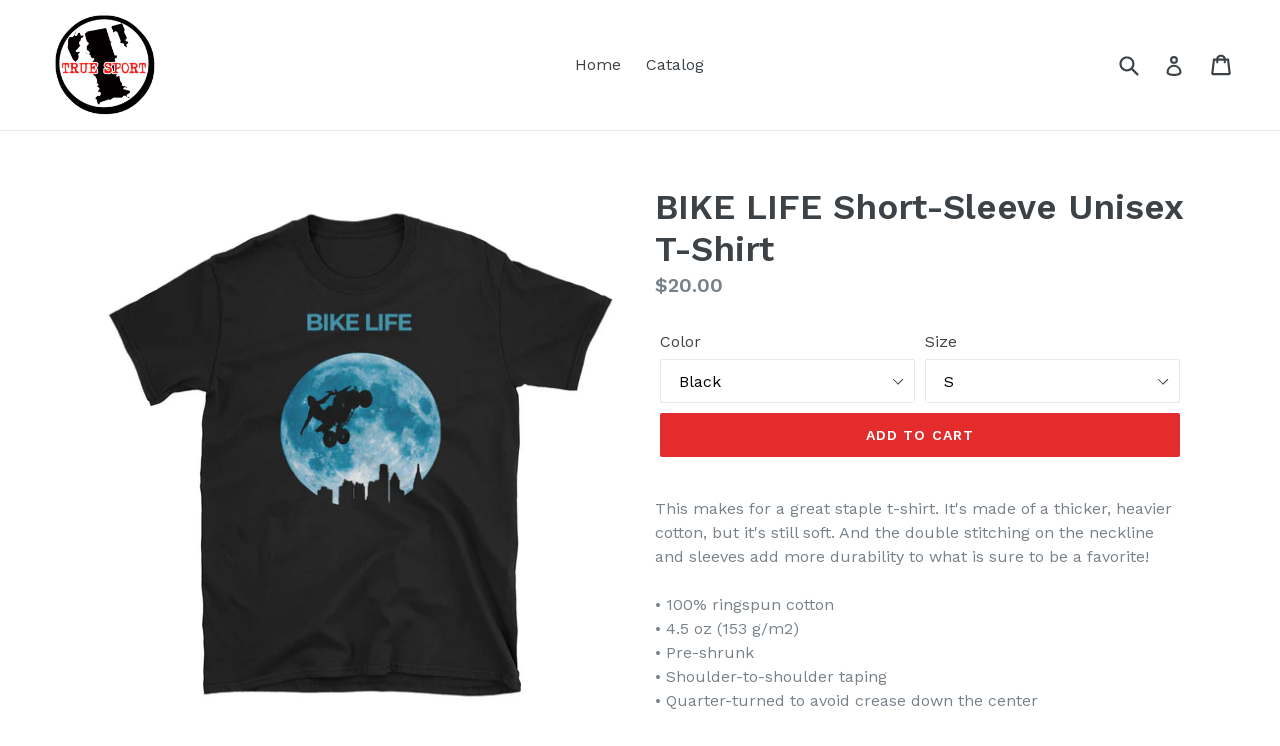

--- FILE ---
content_type: text/html; charset=utf-8
request_url: https://truesport215.com/products/bike-life-short-sleeve-unisex-t-shirt
body_size: 19758
content:
<!doctype html>
<!--[if IE 9]> <html class="ie9 no-js" lang="en"> <![endif]-->
<!--[if (gt IE 9)|!(IE)]><!--> <html class="no-js" lang="en"> <!--<![endif]-->
<head>
  <meta charset="utf-8">
  <meta http-equiv="X-UA-Compatible" content="IE=edge,chrome=1">
  <meta name="viewport" content="width=device-width,initial-scale=1">
  <meta name="theme-color" content="#e32c2b">
  <link rel="canonical" href="https://truesport215.com/products/bike-life-short-sleeve-unisex-t-shirt">

  
    <link rel="shortcut icon" href="//truesport215.com/cdn/shop/files/true_sport_logoCLEAN5X5_copy_32x32.jpg?v=1613515439" type="image/png">
  

  
  <title>
    BIKE LIFE Short-Sleeve Unisex T-Shirt
    
    
    
      &ndash; true sport apparel
    
  </title>

  
    <meta name="description" content="This makes for a great staple t-shirt. It&#39;s made of a thicker, heavier cotton, but it&#39;s still soft. And the double stitching on the neckline and sleeves add more durability to what is sure to be a favorite! • 100% ringspun cotton • 4.5 oz (153 g/m2) • Pre-shrunk • Shoulder-to-shoulder taping • Quarter-turned to avoid c">
  

  <!-- /snippets/social-meta-tags.liquid -->




<meta property="og:site_name" content="true sport apparel">
<meta property="og:url" content="https://truesport215.com/products/bike-life-short-sleeve-unisex-t-shirt">
<meta property="og:title" content="BIKE LIFE Short-Sleeve Unisex T-Shirt">
<meta property="og:type" content="product">
<meta property="og:description" content="This makes for a great staple t-shirt. It&#39;s made of a thicker, heavier cotton, but it&#39;s still soft. And the double stitching on the neckline and sleeves add more durability to what is sure to be a favorite! • 100% ringspun cotton • 4.5 oz (153 g/m2) • Pre-shrunk • Shoulder-to-shoulder taping • Quarter-turned to avoid c">

  <meta property="og:price:amount" content="20.00">
  <meta property="og:price:currency" content="USD">

<meta property="og:image" content="http://truesport215.com/cdn/shop/products/mockup-7be992d2_1200x1200.jpg?v=1525552820"><meta property="og:image" content="http://truesport215.com/cdn/shop/products/mockup-979a42cc_1200x1200.jpg?v=1525552821">
<meta property="og:image:secure_url" content="https://truesport215.com/cdn/shop/products/mockup-7be992d2_1200x1200.jpg?v=1525552820"><meta property="og:image:secure_url" content="https://truesport215.com/cdn/shop/products/mockup-979a42cc_1200x1200.jpg?v=1525552821">


  <meta name="twitter:site" content="@truesport215">

<meta name="twitter:card" content="summary_large_image">
<meta name="twitter:title" content="BIKE LIFE Short-Sleeve Unisex T-Shirt">
<meta name="twitter:description" content="This makes for a great staple t-shirt. It&#39;s made of a thicker, heavier cotton, but it&#39;s still soft. And the double stitching on the neckline and sleeves add more durability to what is sure to be a favorite! • 100% ringspun cotton • 4.5 oz (153 g/m2) • Pre-shrunk • Shoulder-to-shoulder taping • Quarter-turned to avoid c">


  <link href="//truesport215.com/cdn/shop/t/1/assets/theme.scss.css?v=3193858240900120731665325415" rel="stylesheet" type="text/css" media="all" />
  

  <link href="//fonts.googleapis.com/css?family=Work+Sans:400,700" rel="stylesheet" type="text/css" media="all" />


  

    <link href="//fonts.googleapis.com/css?family=Work+Sans:600" rel="stylesheet" type="text/css" media="all" />
  



  <script>
    var theme = {
      strings: {
        addToCart: "Add to cart",
        soldOut: "Sold out",
        unavailable: "Unavailable",
        showMore: "Show More",
        showLess: "Show Less",
        addressError: "Error looking up that address",
        addressNoResults: "No results for that address",
        addressQueryLimit: "You have exceeded the Google API usage limit. Consider upgrading to a \u003ca href=\"https:\/\/developers.google.com\/maps\/premium\/usage-limits\"\u003ePremium Plan\u003c\/a\u003e.",
        authError: "There was a problem authenticating your Google Maps account."
      },
      moneyFormat: "${{amount}}"
    }

    document.documentElement.className = document.documentElement.className.replace('no-js', 'js');
  </script>

  <!--[if (lte IE 9) ]><script src="//truesport215.com/cdn/shop/t/1/assets/match-media.min.js?v=22265819453975888031523510071" type="text/javascript"></script><![endif]-->

  

  <!--[if (gt IE 9)|!(IE)]><!--><script src="//truesport215.com/cdn/shop/t/1/assets/lazysizes.js?v=68441465964607740661523510070" async="async"></script><!--<![endif]-->
  <!--[if lte IE 9]><script src="//truesport215.com/cdn/shop/t/1/assets/lazysizes.min.js?v=47"></script><![endif]-->

  <!--[if (gt IE 9)|!(IE)]><!--><script src="//truesport215.com/cdn/shop/t/1/assets/vendor.js?v=136118274122071307521523510071" defer="defer"></script><!--<![endif]-->
  <!--[if lte IE 9]><script src="//truesport215.com/cdn/shop/t/1/assets/vendor.js?v=136118274122071307521523510071"></script><![endif]-->

  <!--[if (gt IE 9)|!(IE)]><!--><script src="//truesport215.com/cdn/shop/t/1/assets/theme.js?v=142501575258897474011523510071" defer="defer"></script><!--<![endif]-->
  <!--[if lte IE 9]><script src="//truesport215.com/cdn/shop/t/1/assets/theme.js?v=142501575258897474011523510071"></script><![endif]-->

  <script>window.performance && window.performance.mark && window.performance.mark('shopify.content_for_header.start');</script><meta name="facebook-domain-verification" content="inm5l7yekvg9jssxjdnyhjx85ig4o3">
<meta name="facebook-domain-verification" content="80e7f5w21yd6285ok2idiulau5ehw0">
<meta id="shopify-digital-wallet" name="shopify-digital-wallet" content="/2187067449/digital_wallets/dialog">
<meta name="shopify-checkout-api-token" content="3ecdb26ea4fa1343b32cceb36f86009a">
<meta id="in-context-paypal-metadata" data-shop-id="2187067449" data-venmo-supported="false" data-environment="production" data-locale="en_US" data-paypal-v4="true" data-currency="USD">
<link rel="alternate" type="application/json+oembed" href="https://truesport215.com/products/bike-life-short-sleeve-unisex-t-shirt.oembed">
<script async="async" src="/checkouts/internal/preloads.js?locale=en-US"></script>
<link rel="preconnect" href="https://shop.app" crossorigin="anonymous">
<script async="async" src="https://shop.app/checkouts/internal/preloads.js?locale=en-US&shop_id=2187067449" crossorigin="anonymous"></script>
<script id="apple-pay-shop-capabilities" type="application/json">{"shopId":2187067449,"countryCode":"US","currencyCode":"USD","merchantCapabilities":["supports3DS"],"merchantId":"gid:\/\/shopify\/Shop\/2187067449","merchantName":"true sport apparel","requiredBillingContactFields":["postalAddress","email"],"requiredShippingContactFields":["postalAddress","email"],"shippingType":"shipping","supportedNetworks":["visa","masterCard","amex","discover","elo","jcb"],"total":{"type":"pending","label":"true sport apparel","amount":"1.00"},"shopifyPaymentsEnabled":true,"supportsSubscriptions":true}</script>
<script id="shopify-features" type="application/json">{"accessToken":"3ecdb26ea4fa1343b32cceb36f86009a","betas":["rich-media-storefront-analytics"],"domain":"truesport215.com","predictiveSearch":true,"shopId":2187067449,"locale":"en"}</script>
<script>var Shopify = Shopify || {};
Shopify.shop = "true-sport.myshopify.com";
Shopify.locale = "en";
Shopify.currency = {"active":"USD","rate":"1.0"};
Shopify.country = "US";
Shopify.theme = {"name":"Debut","id":14048952377,"schema_name":"Debut","schema_version":"2.3.0","theme_store_id":796,"role":"main"};
Shopify.theme.handle = "null";
Shopify.theme.style = {"id":null,"handle":null};
Shopify.cdnHost = "truesport215.com/cdn";
Shopify.routes = Shopify.routes || {};
Shopify.routes.root = "/";</script>
<script type="module">!function(o){(o.Shopify=o.Shopify||{}).modules=!0}(window);</script>
<script>!function(o){function n(){var o=[];function n(){o.push(Array.prototype.slice.apply(arguments))}return n.q=o,n}var t=o.Shopify=o.Shopify||{};t.loadFeatures=n(),t.autoloadFeatures=n()}(window);</script>
<script>
  window.ShopifyPay = window.ShopifyPay || {};
  window.ShopifyPay.apiHost = "shop.app\/pay";
  window.ShopifyPay.redirectState = null;
</script>
<script id="shop-js-analytics" type="application/json">{"pageType":"product"}</script>
<script defer="defer" async type="module" src="//truesport215.com/cdn/shopifycloud/shop-js/modules/v2/client.init-shop-cart-sync_BdyHc3Nr.en.esm.js"></script>
<script defer="defer" async type="module" src="//truesport215.com/cdn/shopifycloud/shop-js/modules/v2/chunk.common_Daul8nwZ.esm.js"></script>
<script type="module">
  await import("//truesport215.com/cdn/shopifycloud/shop-js/modules/v2/client.init-shop-cart-sync_BdyHc3Nr.en.esm.js");
await import("//truesport215.com/cdn/shopifycloud/shop-js/modules/v2/chunk.common_Daul8nwZ.esm.js");

  window.Shopify.SignInWithShop?.initShopCartSync?.({"fedCMEnabled":true,"windoidEnabled":true});

</script>
<script>
  window.Shopify = window.Shopify || {};
  if (!window.Shopify.featureAssets) window.Shopify.featureAssets = {};
  window.Shopify.featureAssets['shop-js'] = {"shop-cart-sync":["modules/v2/client.shop-cart-sync_QYOiDySF.en.esm.js","modules/v2/chunk.common_Daul8nwZ.esm.js"],"init-fed-cm":["modules/v2/client.init-fed-cm_DchLp9rc.en.esm.js","modules/v2/chunk.common_Daul8nwZ.esm.js"],"shop-button":["modules/v2/client.shop-button_OV7bAJc5.en.esm.js","modules/v2/chunk.common_Daul8nwZ.esm.js"],"init-windoid":["modules/v2/client.init-windoid_DwxFKQ8e.en.esm.js","modules/v2/chunk.common_Daul8nwZ.esm.js"],"shop-cash-offers":["modules/v2/client.shop-cash-offers_DWtL6Bq3.en.esm.js","modules/v2/chunk.common_Daul8nwZ.esm.js","modules/v2/chunk.modal_CQq8HTM6.esm.js"],"shop-toast-manager":["modules/v2/client.shop-toast-manager_CX9r1SjA.en.esm.js","modules/v2/chunk.common_Daul8nwZ.esm.js"],"init-shop-email-lookup-coordinator":["modules/v2/client.init-shop-email-lookup-coordinator_UhKnw74l.en.esm.js","modules/v2/chunk.common_Daul8nwZ.esm.js"],"pay-button":["modules/v2/client.pay-button_DzxNnLDY.en.esm.js","modules/v2/chunk.common_Daul8nwZ.esm.js"],"avatar":["modules/v2/client.avatar_BTnouDA3.en.esm.js"],"init-shop-cart-sync":["modules/v2/client.init-shop-cart-sync_BdyHc3Nr.en.esm.js","modules/v2/chunk.common_Daul8nwZ.esm.js"],"shop-login-button":["modules/v2/client.shop-login-button_D8B466_1.en.esm.js","modules/v2/chunk.common_Daul8nwZ.esm.js","modules/v2/chunk.modal_CQq8HTM6.esm.js"],"init-customer-accounts-sign-up":["modules/v2/client.init-customer-accounts-sign-up_C8fpPm4i.en.esm.js","modules/v2/client.shop-login-button_D8B466_1.en.esm.js","modules/v2/chunk.common_Daul8nwZ.esm.js","modules/v2/chunk.modal_CQq8HTM6.esm.js"],"init-shop-for-new-customer-accounts":["modules/v2/client.init-shop-for-new-customer-accounts_CVTO0Ztu.en.esm.js","modules/v2/client.shop-login-button_D8B466_1.en.esm.js","modules/v2/chunk.common_Daul8nwZ.esm.js","modules/v2/chunk.modal_CQq8HTM6.esm.js"],"init-customer-accounts":["modules/v2/client.init-customer-accounts_dRgKMfrE.en.esm.js","modules/v2/client.shop-login-button_D8B466_1.en.esm.js","modules/v2/chunk.common_Daul8nwZ.esm.js","modules/v2/chunk.modal_CQq8HTM6.esm.js"],"shop-follow-button":["modules/v2/client.shop-follow-button_CkZpjEct.en.esm.js","modules/v2/chunk.common_Daul8nwZ.esm.js","modules/v2/chunk.modal_CQq8HTM6.esm.js"],"lead-capture":["modules/v2/client.lead-capture_BntHBhfp.en.esm.js","modules/v2/chunk.common_Daul8nwZ.esm.js","modules/v2/chunk.modal_CQq8HTM6.esm.js"],"checkout-modal":["modules/v2/client.checkout-modal_CfxcYbTm.en.esm.js","modules/v2/chunk.common_Daul8nwZ.esm.js","modules/v2/chunk.modal_CQq8HTM6.esm.js"],"shop-login":["modules/v2/client.shop-login_Da4GZ2H6.en.esm.js","modules/v2/chunk.common_Daul8nwZ.esm.js","modules/v2/chunk.modal_CQq8HTM6.esm.js"],"payment-terms":["modules/v2/client.payment-terms_MV4M3zvL.en.esm.js","modules/v2/chunk.common_Daul8nwZ.esm.js","modules/v2/chunk.modal_CQq8HTM6.esm.js"]};
</script>
<script>(function() {
  var isLoaded = false;
  function asyncLoad() {
    if (isLoaded) return;
    isLoaded = true;
    var urls = ["https:\/\/www.paypal.com\/tagmanager\/pptm.js?id=b6e501ce-c972-47cf-8a5b-feeb60713cca\u0026shop=true-sport.myshopify.com","\/\/cdn.shopify.com\/proxy\/9b6ac68e55d154ce5160247ad459d69b76aa446e257fff24c8d87b194a70b966\/static.cdn.printful.com\/static\/js\/external\/shopify-product-customizer.js?v=0.28\u0026shop=true-sport.myshopify.com\u0026sp-cache-control=cHVibGljLCBtYXgtYWdlPTkwMA"];
    for (var i = 0; i < urls.length; i++) {
      var s = document.createElement('script');
      s.type = 'text/javascript';
      s.async = true;
      s.src = urls[i];
      var x = document.getElementsByTagName('script')[0];
      x.parentNode.insertBefore(s, x);
    }
  };
  if(window.attachEvent) {
    window.attachEvent('onload', asyncLoad);
  } else {
    window.addEventListener('load', asyncLoad, false);
  }
})();</script>
<script id="__st">var __st={"a":2187067449,"offset":-18000,"reqid":"ed595700-aa3e-4e9f-8da9-2ac98a7ec40f-1769016493","pageurl":"truesport215.com\/products\/bike-life-short-sleeve-unisex-t-shirt","u":"addcdbb24a86","p":"product","rtyp":"product","rid":729593544761};</script>
<script>window.ShopifyPaypalV4VisibilityTracking = true;</script>
<script id="captcha-bootstrap">!function(){'use strict';const t='contact',e='account',n='new_comment',o=[[t,t],['blogs',n],['comments',n],[t,'customer']],c=[[e,'customer_login'],[e,'guest_login'],[e,'recover_customer_password'],[e,'create_customer']],r=t=>t.map((([t,e])=>`form[action*='/${t}']:not([data-nocaptcha='true']) input[name='form_type'][value='${e}']`)).join(','),a=t=>()=>t?[...document.querySelectorAll(t)].map((t=>t.form)):[];function s(){const t=[...o],e=r(t);return a(e)}const i='password',u='form_key',d=['recaptcha-v3-token','g-recaptcha-response','h-captcha-response',i],f=()=>{try{return window.sessionStorage}catch{return}},m='__shopify_v',_=t=>t.elements[u];function p(t,e,n=!1){try{const o=window.sessionStorage,c=JSON.parse(o.getItem(e)),{data:r}=function(t){const{data:e,action:n}=t;return t[m]||n?{data:e,action:n}:{data:t,action:n}}(c);for(const[e,n]of Object.entries(r))t.elements[e]&&(t.elements[e].value=n);n&&o.removeItem(e)}catch(o){console.error('form repopulation failed',{error:o})}}const l='form_type',E='cptcha';function T(t){t.dataset[E]=!0}const w=window,h=w.document,L='Shopify',v='ce_forms',y='captcha';let A=!1;((t,e)=>{const n=(g='f06e6c50-85a8-45c8-87d0-21a2b65856fe',I='https://cdn.shopify.com/shopifycloud/storefront-forms-hcaptcha/ce_storefront_forms_captcha_hcaptcha.v1.5.2.iife.js',D={infoText:'Protected by hCaptcha',privacyText:'Privacy',termsText:'Terms'},(t,e,n)=>{const o=w[L][v],c=o.bindForm;if(c)return c(t,g,e,D).then(n);var r;o.q.push([[t,g,e,D],n]),r=I,A||(h.body.append(Object.assign(h.createElement('script'),{id:'captcha-provider',async:!0,src:r})),A=!0)});var g,I,D;w[L]=w[L]||{},w[L][v]=w[L][v]||{},w[L][v].q=[],w[L][y]=w[L][y]||{},w[L][y].protect=function(t,e){n(t,void 0,e),T(t)},Object.freeze(w[L][y]),function(t,e,n,w,h,L){const[v,y,A,g]=function(t,e,n){const i=e?o:[],u=t?c:[],d=[...i,...u],f=r(d),m=r(i),_=r(d.filter((([t,e])=>n.includes(e))));return[a(f),a(m),a(_),s()]}(w,h,L),I=t=>{const e=t.target;return e instanceof HTMLFormElement?e:e&&e.form},D=t=>v().includes(t);t.addEventListener('submit',(t=>{const e=I(t);if(!e)return;const n=D(e)&&!e.dataset.hcaptchaBound&&!e.dataset.recaptchaBound,o=_(e),c=g().includes(e)&&(!o||!o.value);(n||c)&&t.preventDefault(),c&&!n&&(function(t){try{if(!f())return;!function(t){const e=f();if(!e)return;const n=_(t);if(!n)return;const o=n.value;o&&e.removeItem(o)}(t);const e=Array.from(Array(32),(()=>Math.random().toString(36)[2])).join('');!function(t,e){_(t)||t.append(Object.assign(document.createElement('input'),{type:'hidden',name:u})),t.elements[u].value=e}(t,e),function(t,e){const n=f();if(!n)return;const o=[...t.querySelectorAll(`input[type='${i}']`)].map((({name:t})=>t)),c=[...d,...o],r={};for(const[a,s]of new FormData(t).entries())c.includes(a)||(r[a]=s);n.setItem(e,JSON.stringify({[m]:1,action:t.action,data:r}))}(t,e)}catch(e){console.error('failed to persist form',e)}}(e),e.submit())}));const S=(t,e)=>{t&&!t.dataset[E]&&(n(t,e.some((e=>e===t))),T(t))};for(const o of['focusin','change'])t.addEventListener(o,(t=>{const e=I(t);D(e)&&S(e,y())}));const B=e.get('form_key'),M=e.get(l),P=B&&M;t.addEventListener('DOMContentLoaded',(()=>{const t=y();if(P)for(const e of t)e.elements[l].value===M&&p(e,B);[...new Set([...A(),...v().filter((t=>'true'===t.dataset.shopifyCaptcha))])].forEach((e=>S(e,t)))}))}(h,new URLSearchParams(w.location.search),n,t,e,['guest_login'])})(!0,!0)}();</script>
<script integrity="sha256-4kQ18oKyAcykRKYeNunJcIwy7WH5gtpwJnB7kiuLZ1E=" data-source-attribution="shopify.loadfeatures" defer="defer" src="//truesport215.com/cdn/shopifycloud/storefront/assets/storefront/load_feature-a0a9edcb.js" crossorigin="anonymous"></script>
<script crossorigin="anonymous" defer="defer" src="//truesport215.com/cdn/shopifycloud/storefront/assets/shopify_pay/storefront-65b4c6d7.js?v=20250812"></script>
<script data-source-attribution="shopify.dynamic_checkout.dynamic.init">var Shopify=Shopify||{};Shopify.PaymentButton=Shopify.PaymentButton||{isStorefrontPortableWallets:!0,init:function(){window.Shopify.PaymentButton.init=function(){};var t=document.createElement("script");t.src="https://truesport215.com/cdn/shopifycloud/portable-wallets/latest/portable-wallets.en.js",t.type="module",document.head.appendChild(t)}};
</script>
<script data-source-attribution="shopify.dynamic_checkout.buyer_consent">
  function portableWalletsHideBuyerConsent(e){var t=document.getElementById("shopify-buyer-consent"),n=document.getElementById("shopify-subscription-policy-button");t&&n&&(t.classList.add("hidden"),t.setAttribute("aria-hidden","true"),n.removeEventListener("click",e))}function portableWalletsShowBuyerConsent(e){var t=document.getElementById("shopify-buyer-consent"),n=document.getElementById("shopify-subscription-policy-button");t&&n&&(t.classList.remove("hidden"),t.removeAttribute("aria-hidden"),n.addEventListener("click",e))}window.Shopify?.PaymentButton&&(window.Shopify.PaymentButton.hideBuyerConsent=portableWalletsHideBuyerConsent,window.Shopify.PaymentButton.showBuyerConsent=portableWalletsShowBuyerConsent);
</script>
<script data-source-attribution="shopify.dynamic_checkout.cart.bootstrap">document.addEventListener("DOMContentLoaded",(function(){function t(){return document.querySelector("shopify-accelerated-checkout-cart, shopify-accelerated-checkout")}if(t())Shopify.PaymentButton.init();else{new MutationObserver((function(e,n){t()&&(Shopify.PaymentButton.init(),n.disconnect())})).observe(document.body,{childList:!0,subtree:!0})}}));
</script>
<link id="shopify-accelerated-checkout-styles" rel="stylesheet" media="screen" href="https://truesport215.com/cdn/shopifycloud/portable-wallets/latest/accelerated-checkout-backwards-compat.css" crossorigin="anonymous">
<style id="shopify-accelerated-checkout-cart">
        #shopify-buyer-consent {
  margin-top: 1em;
  display: inline-block;
  width: 100%;
}

#shopify-buyer-consent.hidden {
  display: none;
}

#shopify-subscription-policy-button {
  background: none;
  border: none;
  padding: 0;
  text-decoration: underline;
  font-size: inherit;
  cursor: pointer;
}

#shopify-subscription-policy-button::before {
  box-shadow: none;
}

      </style>

<script>window.performance && window.performance.mark && window.performance.mark('shopify.content_for_header.end');</script>
<link href="https://monorail-edge.shopifysvc.com" rel="dns-prefetch">
<script>(function(){if ("sendBeacon" in navigator && "performance" in window) {try {var session_token_from_headers = performance.getEntriesByType('navigation')[0].serverTiming.find(x => x.name == '_s').description;} catch {var session_token_from_headers = undefined;}var session_cookie_matches = document.cookie.match(/_shopify_s=([^;]*)/);var session_token_from_cookie = session_cookie_matches && session_cookie_matches.length === 2 ? session_cookie_matches[1] : "";var session_token = session_token_from_headers || session_token_from_cookie || "";function handle_abandonment_event(e) {var entries = performance.getEntries().filter(function(entry) {return /monorail-edge.shopifysvc.com/.test(entry.name);});if (!window.abandonment_tracked && entries.length === 0) {window.abandonment_tracked = true;var currentMs = Date.now();var navigation_start = performance.timing.navigationStart;var payload = {shop_id: 2187067449,url: window.location.href,navigation_start,duration: currentMs - navigation_start,session_token,page_type: "product"};window.navigator.sendBeacon("https://monorail-edge.shopifysvc.com/v1/produce", JSON.stringify({schema_id: "online_store_buyer_site_abandonment/1.1",payload: payload,metadata: {event_created_at_ms: currentMs,event_sent_at_ms: currentMs}}));}}window.addEventListener('pagehide', handle_abandonment_event);}}());</script>
<script id="web-pixels-manager-setup">(function e(e,d,r,n,o){if(void 0===o&&(o={}),!Boolean(null===(a=null===(i=window.Shopify)||void 0===i?void 0:i.analytics)||void 0===a?void 0:a.replayQueue)){var i,a;window.Shopify=window.Shopify||{};var t=window.Shopify;t.analytics=t.analytics||{};var s=t.analytics;s.replayQueue=[],s.publish=function(e,d,r){return s.replayQueue.push([e,d,r]),!0};try{self.performance.mark("wpm:start")}catch(e){}var l=function(){var e={modern:/Edge?\/(1{2}[4-9]|1[2-9]\d|[2-9]\d{2}|\d{4,})\.\d+(\.\d+|)|Firefox\/(1{2}[4-9]|1[2-9]\d|[2-9]\d{2}|\d{4,})\.\d+(\.\d+|)|Chrom(ium|e)\/(9{2}|\d{3,})\.\d+(\.\d+|)|(Maci|X1{2}).+ Version\/(15\.\d+|(1[6-9]|[2-9]\d|\d{3,})\.\d+)([,.]\d+|)( \(\w+\)|)( Mobile\/\w+|) Safari\/|Chrome.+OPR\/(9{2}|\d{3,})\.\d+\.\d+|(CPU[ +]OS|iPhone[ +]OS|CPU[ +]iPhone|CPU IPhone OS|CPU iPad OS)[ +]+(15[._]\d+|(1[6-9]|[2-9]\d|\d{3,})[._]\d+)([._]\d+|)|Android:?[ /-](13[3-9]|1[4-9]\d|[2-9]\d{2}|\d{4,})(\.\d+|)(\.\d+|)|Android.+Firefox\/(13[5-9]|1[4-9]\d|[2-9]\d{2}|\d{4,})\.\d+(\.\d+|)|Android.+Chrom(ium|e)\/(13[3-9]|1[4-9]\d|[2-9]\d{2}|\d{4,})\.\d+(\.\d+|)|SamsungBrowser\/([2-9]\d|\d{3,})\.\d+/,legacy:/Edge?\/(1[6-9]|[2-9]\d|\d{3,})\.\d+(\.\d+|)|Firefox\/(5[4-9]|[6-9]\d|\d{3,})\.\d+(\.\d+|)|Chrom(ium|e)\/(5[1-9]|[6-9]\d|\d{3,})\.\d+(\.\d+|)([\d.]+$|.*Safari\/(?![\d.]+ Edge\/[\d.]+$))|(Maci|X1{2}).+ Version\/(10\.\d+|(1[1-9]|[2-9]\d|\d{3,})\.\d+)([,.]\d+|)( \(\w+\)|)( Mobile\/\w+|) Safari\/|Chrome.+OPR\/(3[89]|[4-9]\d|\d{3,})\.\d+\.\d+|(CPU[ +]OS|iPhone[ +]OS|CPU[ +]iPhone|CPU IPhone OS|CPU iPad OS)[ +]+(10[._]\d+|(1[1-9]|[2-9]\d|\d{3,})[._]\d+)([._]\d+|)|Android:?[ /-](13[3-9]|1[4-9]\d|[2-9]\d{2}|\d{4,})(\.\d+|)(\.\d+|)|Mobile Safari.+OPR\/([89]\d|\d{3,})\.\d+\.\d+|Android.+Firefox\/(13[5-9]|1[4-9]\d|[2-9]\d{2}|\d{4,})\.\d+(\.\d+|)|Android.+Chrom(ium|e)\/(13[3-9]|1[4-9]\d|[2-9]\d{2}|\d{4,})\.\d+(\.\d+|)|Android.+(UC? ?Browser|UCWEB|U3)[ /]?(15\.([5-9]|\d{2,})|(1[6-9]|[2-9]\d|\d{3,})\.\d+)\.\d+|SamsungBrowser\/(5\.\d+|([6-9]|\d{2,})\.\d+)|Android.+MQ{2}Browser\/(14(\.(9|\d{2,})|)|(1[5-9]|[2-9]\d|\d{3,})(\.\d+|))(\.\d+|)|K[Aa][Ii]OS\/(3\.\d+|([4-9]|\d{2,})\.\d+)(\.\d+|)/},d=e.modern,r=e.legacy,n=navigator.userAgent;return n.match(d)?"modern":n.match(r)?"legacy":"unknown"}(),u="modern"===l?"modern":"legacy",c=(null!=n?n:{modern:"",legacy:""})[u],f=function(e){return[e.baseUrl,"/wpm","/b",e.hashVersion,"modern"===e.buildTarget?"m":"l",".js"].join("")}({baseUrl:d,hashVersion:r,buildTarget:u}),m=function(e){var d=e.version,r=e.bundleTarget,n=e.surface,o=e.pageUrl,i=e.monorailEndpoint;return{emit:function(e){var a=e.status,t=e.errorMsg,s=(new Date).getTime(),l=JSON.stringify({metadata:{event_sent_at_ms:s},events:[{schema_id:"web_pixels_manager_load/3.1",payload:{version:d,bundle_target:r,page_url:o,status:a,surface:n,error_msg:t},metadata:{event_created_at_ms:s}}]});if(!i)return console&&console.warn&&console.warn("[Web Pixels Manager] No Monorail endpoint provided, skipping logging."),!1;try{return self.navigator.sendBeacon.bind(self.navigator)(i,l)}catch(e){}var u=new XMLHttpRequest;try{return u.open("POST",i,!0),u.setRequestHeader("Content-Type","text/plain"),u.send(l),!0}catch(e){return console&&console.warn&&console.warn("[Web Pixels Manager] Got an unhandled error while logging to Monorail."),!1}}}}({version:r,bundleTarget:l,surface:e.surface,pageUrl:self.location.href,monorailEndpoint:e.monorailEndpoint});try{o.browserTarget=l,function(e){var d=e.src,r=e.async,n=void 0===r||r,o=e.onload,i=e.onerror,a=e.sri,t=e.scriptDataAttributes,s=void 0===t?{}:t,l=document.createElement("script"),u=document.querySelector("head"),c=document.querySelector("body");if(l.async=n,l.src=d,a&&(l.integrity=a,l.crossOrigin="anonymous"),s)for(var f in s)if(Object.prototype.hasOwnProperty.call(s,f))try{l.dataset[f]=s[f]}catch(e){}if(o&&l.addEventListener("load",o),i&&l.addEventListener("error",i),u)u.appendChild(l);else{if(!c)throw new Error("Did not find a head or body element to append the script");c.appendChild(l)}}({src:f,async:!0,onload:function(){if(!function(){var e,d;return Boolean(null===(d=null===(e=window.Shopify)||void 0===e?void 0:e.analytics)||void 0===d?void 0:d.initialized)}()){var d=window.webPixelsManager.init(e)||void 0;if(d){var r=window.Shopify.analytics;r.replayQueue.forEach((function(e){var r=e[0],n=e[1],o=e[2];d.publishCustomEvent(r,n,o)})),r.replayQueue=[],r.publish=d.publishCustomEvent,r.visitor=d.visitor,r.initialized=!0}}},onerror:function(){return m.emit({status:"failed",errorMsg:"".concat(f," has failed to load")})},sri:function(e){var d=/^sha384-[A-Za-z0-9+/=]+$/;return"string"==typeof e&&d.test(e)}(c)?c:"",scriptDataAttributes:o}),m.emit({status:"loading"})}catch(e){m.emit({status:"failed",errorMsg:(null==e?void 0:e.message)||"Unknown error"})}}})({shopId: 2187067449,storefrontBaseUrl: "https://truesport215.com",extensionsBaseUrl: "https://extensions.shopifycdn.com/cdn/shopifycloud/web-pixels-manager",monorailEndpoint: "https://monorail-edge.shopifysvc.com/unstable/produce_batch",surface: "storefront-renderer",enabledBetaFlags: ["2dca8a86"],webPixelsConfigList: [{"id":"191594692","configuration":"{\"pixel_id\":\"1262237637241952\",\"pixel_type\":\"facebook_pixel\",\"metaapp_system_user_token\":\"-\"}","eventPayloadVersion":"v1","runtimeContext":"OPEN","scriptVersion":"ca16bc87fe92b6042fbaa3acc2fbdaa6","type":"APP","apiClientId":2329312,"privacyPurposes":["ANALYTICS","MARKETING","SALE_OF_DATA"],"dataSharingAdjustments":{"protectedCustomerApprovalScopes":["read_customer_address","read_customer_email","read_customer_name","read_customer_personal_data","read_customer_phone"]}},{"id":"61571268","configuration":"{\"tagID\":\"2613021368115\"}","eventPayloadVersion":"v1","runtimeContext":"STRICT","scriptVersion":"18031546ee651571ed29edbe71a3550b","type":"APP","apiClientId":3009811,"privacyPurposes":["ANALYTICS","MARKETING","SALE_OF_DATA"],"dataSharingAdjustments":{"protectedCustomerApprovalScopes":["read_customer_address","read_customer_email","read_customer_name","read_customer_personal_data","read_customer_phone"]}},{"id":"59900100","eventPayloadVersion":"v1","runtimeContext":"LAX","scriptVersion":"1","type":"CUSTOM","privacyPurposes":["MARKETING"],"name":"Meta pixel (migrated)"},{"id":"shopify-app-pixel","configuration":"{}","eventPayloadVersion":"v1","runtimeContext":"STRICT","scriptVersion":"0450","apiClientId":"shopify-pixel","type":"APP","privacyPurposes":["ANALYTICS","MARKETING"]},{"id":"shopify-custom-pixel","eventPayloadVersion":"v1","runtimeContext":"LAX","scriptVersion":"0450","apiClientId":"shopify-pixel","type":"CUSTOM","privacyPurposes":["ANALYTICS","MARKETING"]}],isMerchantRequest: false,initData: {"shop":{"name":"true sport apparel","paymentSettings":{"currencyCode":"USD"},"myshopifyDomain":"true-sport.myshopify.com","countryCode":"US","storefrontUrl":"https:\/\/truesport215.com"},"customer":null,"cart":null,"checkout":null,"productVariants":[{"price":{"amount":20.0,"currencyCode":"USD"},"product":{"title":"BIKE LIFE Short-Sleeve Unisex T-Shirt","vendor":"true sport apparel","id":"729593544761","untranslatedTitle":"BIKE LIFE Short-Sleeve Unisex T-Shirt","url":"\/products\/bike-life-short-sleeve-unisex-t-shirt","type":""},"id":"7900476473401","image":{"src":"\/\/truesport215.com\/cdn\/shop\/products\/mockup-7be992d2.jpg?v=1525552820"},"sku":"9448961","title":"Black \/ S","untranslatedTitle":"Black \/ S"},{"price":{"amount":20.0,"currencyCode":"USD"},"product":{"title":"BIKE LIFE Short-Sleeve Unisex T-Shirt","vendor":"true sport apparel","id":"729593544761","untranslatedTitle":"BIKE LIFE Short-Sleeve Unisex T-Shirt","url":"\/products\/bike-life-short-sleeve-unisex-t-shirt","type":""},"id":"7900476506169","image":{"src":"\/\/truesport215.com\/cdn\/shop\/products\/mockup-7be992d2.jpg?v=1525552820"},"sku":"2141603","title":"Black \/ M","untranslatedTitle":"Black \/ M"},{"price":{"amount":20.0,"currencyCode":"USD"},"product":{"title":"BIKE LIFE Short-Sleeve Unisex T-Shirt","vendor":"true sport apparel","id":"729593544761","untranslatedTitle":"BIKE LIFE Short-Sleeve Unisex T-Shirt","url":"\/products\/bike-life-short-sleeve-unisex-t-shirt","type":""},"id":"7900476571705","image":{"src":"\/\/truesport215.com\/cdn\/shop\/products\/mockup-7be992d2.jpg?v=1525552820"},"sku":"6705786","title":"Black \/ L","untranslatedTitle":"Black \/ L"},{"price":{"amount":20.0,"currencyCode":"USD"},"product":{"title":"BIKE LIFE Short-Sleeve Unisex T-Shirt","vendor":"true sport apparel","id":"729593544761","untranslatedTitle":"BIKE LIFE Short-Sleeve Unisex T-Shirt","url":"\/products\/bike-life-short-sleeve-unisex-t-shirt","type":""},"id":"7900476604473","image":{"src":"\/\/truesport215.com\/cdn\/shop\/products\/mockup-7be992d2.jpg?v=1525552820"},"sku":"7644935","title":"Black \/ XL","untranslatedTitle":"Black \/ XL"},{"price":{"amount":20.0,"currencyCode":"USD"},"product":{"title":"BIKE LIFE Short-Sleeve Unisex T-Shirt","vendor":"true sport apparel","id":"729593544761","untranslatedTitle":"BIKE LIFE Short-Sleeve Unisex T-Shirt","url":"\/products\/bike-life-short-sleeve-unisex-t-shirt","type":""},"id":"7900476670009","image":{"src":"\/\/truesport215.com\/cdn\/shop\/products\/mockup-7be992d2.jpg?v=1525552820"},"sku":"9397098","title":"Black \/ 2XL","untranslatedTitle":"Black \/ 2XL"},{"price":{"amount":25.0,"currencyCode":"USD"},"product":{"title":"BIKE LIFE Short-Sleeve Unisex T-Shirt","vendor":"true sport apparel","id":"729593544761","untranslatedTitle":"BIKE LIFE Short-Sleeve Unisex T-Shirt","url":"\/products\/bike-life-short-sleeve-unisex-t-shirt","type":""},"id":"7900476735545","image":{"src":"\/\/truesport215.com\/cdn\/shop\/products\/mockup-7be992d2.jpg?v=1525552820"},"sku":"4271341","title":"Black \/ 3XL","untranslatedTitle":"Black \/ 3XL"},{"price":{"amount":20.0,"currencyCode":"USD"},"product":{"title":"BIKE LIFE Short-Sleeve Unisex T-Shirt","vendor":"true sport apparel","id":"729593544761","untranslatedTitle":"BIKE LIFE Short-Sleeve Unisex T-Shirt","url":"\/products\/bike-life-short-sleeve-unisex-t-shirt","type":""},"id":"7900476768313","image":{"src":"\/\/truesport215.com\/cdn\/shop\/products\/mockup-979a42cc.jpg?v=1525552821"},"sku":"6050596","title":"Navy \/ S","untranslatedTitle":"Navy \/ S"},{"price":{"amount":20.0,"currencyCode":"USD"},"product":{"title":"BIKE LIFE Short-Sleeve Unisex T-Shirt","vendor":"true sport apparel","id":"729593544761","untranslatedTitle":"BIKE LIFE Short-Sleeve Unisex T-Shirt","url":"\/products\/bike-life-short-sleeve-unisex-t-shirt","type":""},"id":"7900476866617","image":{"src":"\/\/truesport215.com\/cdn\/shop\/products\/mockup-979a42cc.jpg?v=1525552821"},"sku":"7069317","title":"Navy \/ M","untranslatedTitle":"Navy \/ M"},{"price":{"amount":20.0,"currencyCode":"USD"},"product":{"title":"BIKE LIFE Short-Sleeve Unisex T-Shirt","vendor":"true sport apparel","id":"729593544761","untranslatedTitle":"BIKE LIFE Short-Sleeve Unisex T-Shirt","url":"\/products\/bike-life-short-sleeve-unisex-t-shirt","type":""},"id":"7900476932153","image":{"src":"\/\/truesport215.com\/cdn\/shop\/products\/mockup-979a42cc.jpg?v=1525552821"},"sku":"3926488","title":"Navy \/ L","untranslatedTitle":"Navy \/ L"},{"price":{"amount":20.0,"currencyCode":"USD"},"product":{"title":"BIKE LIFE Short-Sleeve Unisex T-Shirt","vendor":"true sport apparel","id":"729593544761","untranslatedTitle":"BIKE LIFE Short-Sleeve Unisex T-Shirt","url":"\/products\/bike-life-short-sleeve-unisex-t-shirt","type":""},"id":"7900476997689","image":{"src":"\/\/truesport215.com\/cdn\/shop\/products\/mockup-979a42cc.jpg?v=1525552821"},"sku":"8722023","title":"Navy \/ XL","untranslatedTitle":"Navy \/ XL"},{"price":{"amount":20.0,"currencyCode":"USD"},"product":{"title":"BIKE LIFE Short-Sleeve Unisex T-Shirt","vendor":"true sport apparel","id":"729593544761","untranslatedTitle":"BIKE LIFE Short-Sleeve Unisex T-Shirt","url":"\/products\/bike-life-short-sleeve-unisex-t-shirt","type":""},"id":"7900477030457","image":{"src":"\/\/truesport215.com\/cdn\/shop\/products\/mockup-979a42cc.jpg?v=1525552821"},"sku":"2511226","title":"Navy \/ 2XL","untranslatedTitle":"Navy \/ 2XL"},{"price":{"amount":25.0,"currencyCode":"USD"},"product":{"title":"BIKE LIFE Short-Sleeve Unisex T-Shirt","vendor":"true sport apparel","id":"729593544761","untranslatedTitle":"BIKE LIFE Short-Sleeve Unisex T-Shirt","url":"\/products\/bike-life-short-sleeve-unisex-t-shirt","type":""},"id":"7900477095993","image":{"src":"\/\/truesport215.com\/cdn\/shop\/products\/mockup-979a42cc.jpg?v=1525552821"},"sku":"6922146","title":"Navy \/ 3XL","untranslatedTitle":"Navy \/ 3XL"}],"purchasingCompany":null},},"https://truesport215.com/cdn","fcfee988w5aeb613cpc8e4bc33m6693e112",{"modern":"","legacy":""},{"shopId":"2187067449","storefrontBaseUrl":"https:\/\/truesport215.com","extensionBaseUrl":"https:\/\/extensions.shopifycdn.com\/cdn\/shopifycloud\/web-pixels-manager","surface":"storefront-renderer","enabledBetaFlags":"[\"2dca8a86\"]","isMerchantRequest":"false","hashVersion":"fcfee988w5aeb613cpc8e4bc33m6693e112","publish":"custom","events":"[[\"page_viewed\",{}],[\"product_viewed\",{\"productVariant\":{\"price\":{\"amount\":20.0,\"currencyCode\":\"USD\"},\"product\":{\"title\":\"BIKE LIFE Short-Sleeve Unisex T-Shirt\",\"vendor\":\"true sport apparel\",\"id\":\"729593544761\",\"untranslatedTitle\":\"BIKE LIFE Short-Sleeve Unisex T-Shirt\",\"url\":\"\/products\/bike-life-short-sleeve-unisex-t-shirt\",\"type\":\"\"},\"id\":\"7900476473401\",\"image\":{\"src\":\"\/\/truesport215.com\/cdn\/shop\/products\/mockup-7be992d2.jpg?v=1525552820\"},\"sku\":\"9448961\",\"title\":\"Black \/ S\",\"untranslatedTitle\":\"Black \/ S\"}}]]"});</script><script>
  window.ShopifyAnalytics = window.ShopifyAnalytics || {};
  window.ShopifyAnalytics.meta = window.ShopifyAnalytics.meta || {};
  window.ShopifyAnalytics.meta.currency = 'USD';
  var meta = {"product":{"id":729593544761,"gid":"gid:\/\/shopify\/Product\/729593544761","vendor":"true sport apparel","type":"","handle":"bike-life-short-sleeve-unisex-t-shirt","variants":[{"id":7900476473401,"price":2000,"name":"BIKE LIFE Short-Sleeve Unisex T-Shirt - Black \/ S","public_title":"Black \/ S","sku":"9448961"},{"id":7900476506169,"price":2000,"name":"BIKE LIFE Short-Sleeve Unisex T-Shirt - Black \/ M","public_title":"Black \/ M","sku":"2141603"},{"id":7900476571705,"price":2000,"name":"BIKE LIFE Short-Sleeve Unisex T-Shirt - Black \/ L","public_title":"Black \/ L","sku":"6705786"},{"id":7900476604473,"price":2000,"name":"BIKE LIFE Short-Sleeve Unisex T-Shirt - Black \/ XL","public_title":"Black \/ XL","sku":"7644935"},{"id":7900476670009,"price":2000,"name":"BIKE LIFE Short-Sleeve Unisex T-Shirt - Black \/ 2XL","public_title":"Black \/ 2XL","sku":"9397098"},{"id":7900476735545,"price":2500,"name":"BIKE LIFE Short-Sleeve Unisex T-Shirt - Black \/ 3XL","public_title":"Black \/ 3XL","sku":"4271341"},{"id":7900476768313,"price":2000,"name":"BIKE LIFE Short-Sleeve Unisex T-Shirt - Navy \/ S","public_title":"Navy \/ S","sku":"6050596"},{"id":7900476866617,"price":2000,"name":"BIKE LIFE Short-Sleeve Unisex T-Shirt - Navy \/ M","public_title":"Navy \/ M","sku":"7069317"},{"id":7900476932153,"price":2000,"name":"BIKE LIFE Short-Sleeve Unisex T-Shirt - Navy \/ L","public_title":"Navy \/ L","sku":"3926488"},{"id":7900476997689,"price":2000,"name":"BIKE LIFE Short-Sleeve Unisex T-Shirt - Navy \/ XL","public_title":"Navy \/ XL","sku":"8722023"},{"id":7900477030457,"price":2000,"name":"BIKE LIFE Short-Sleeve Unisex T-Shirt - Navy \/ 2XL","public_title":"Navy \/ 2XL","sku":"2511226"},{"id":7900477095993,"price":2500,"name":"BIKE LIFE Short-Sleeve Unisex T-Shirt - Navy \/ 3XL","public_title":"Navy \/ 3XL","sku":"6922146"}],"remote":false},"page":{"pageType":"product","resourceType":"product","resourceId":729593544761,"requestId":"ed595700-aa3e-4e9f-8da9-2ac98a7ec40f-1769016493"}};
  for (var attr in meta) {
    window.ShopifyAnalytics.meta[attr] = meta[attr];
  }
</script>
<script class="analytics">
  (function () {
    var customDocumentWrite = function(content) {
      var jquery = null;

      if (window.jQuery) {
        jquery = window.jQuery;
      } else if (window.Checkout && window.Checkout.$) {
        jquery = window.Checkout.$;
      }

      if (jquery) {
        jquery('body').append(content);
      }
    };

    var hasLoggedConversion = function(token) {
      if (token) {
        return document.cookie.indexOf('loggedConversion=' + token) !== -1;
      }
      return false;
    }

    var setCookieIfConversion = function(token) {
      if (token) {
        var twoMonthsFromNow = new Date(Date.now());
        twoMonthsFromNow.setMonth(twoMonthsFromNow.getMonth() + 2);

        document.cookie = 'loggedConversion=' + token + '; expires=' + twoMonthsFromNow;
      }
    }

    var trekkie = window.ShopifyAnalytics.lib = window.trekkie = window.trekkie || [];
    if (trekkie.integrations) {
      return;
    }
    trekkie.methods = [
      'identify',
      'page',
      'ready',
      'track',
      'trackForm',
      'trackLink'
    ];
    trekkie.factory = function(method) {
      return function() {
        var args = Array.prototype.slice.call(arguments);
        args.unshift(method);
        trekkie.push(args);
        return trekkie;
      };
    };
    for (var i = 0; i < trekkie.methods.length; i++) {
      var key = trekkie.methods[i];
      trekkie[key] = trekkie.factory(key);
    }
    trekkie.load = function(config) {
      trekkie.config = config || {};
      trekkie.config.initialDocumentCookie = document.cookie;
      var first = document.getElementsByTagName('script')[0];
      var script = document.createElement('script');
      script.type = 'text/javascript';
      script.onerror = function(e) {
        var scriptFallback = document.createElement('script');
        scriptFallback.type = 'text/javascript';
        scriptFallback.onerror = function(error) {
                var Monorail = {
      produce: function produce(monorailDomain, schemaId, payload) {
        var currentMs = new Date().getTime();
        var event = {
          schema_id: schemaId,
          payload: payload,
          metadata: {
            event_created_at_ms: currentMs,
            event_sent_at_ms: currentMs
          }
        };
        return Monorail.sendRequest("https://" + monorailDomain + "/v1/produce", JSON.stringify(event));
      },
      sendRequest: function sendRequest(endpointUrl, payload) {
        // Try the sendBeacon API
        if (window && window.navigator && typeof window.navigator.sendBeacon === 'function' && typeof window.Blob === 'function' && !Monorail.isIos12()) {
          var blobData = new window.Blob([payload], {
            type: 'text/plain'
          });

          if (window.navigator.sendBeacon(endpointUrl, blobData)) {
            return true;
          } // sendBeacon was not successful

        } // XHR beacon

        var xhr = new XMLHttpRequest();

        try {
          xhr.open('POST', endpointUrl);
          xhr.setRequestHeader('Content-Type', 'text/plain');
          xhr.send(payload);
        } catch (e) {
          console.log(e);
        }

        return false;
      },
      isIos12: function isIos12() {
        return window.navigator.userAgent.lastIndexOf('iPhone; CPU iPhone OS 12_') !== -1 || window.navigator.userAgent.lastIndexOf('iPad; CPU OS 12_') !== -1;
      }
    };
    Monorail.produce('monorail-edge.shopifysvc.com',
      'trekkie_storefront_load_errors/1.1',
      {shop_id: 2187067449,
      theme_id: 14048952377,
      app_name: "storefront",
      context_url: window.location.href,
      source_url: "//truesport215.com/cdn/s/trekkie.storefront.cd680fe47e6c39ca5d5df5f0a32d569bc48c0f27.min.js"});

        };
        scriptFallback.async = true;
        scriptFallback.src = '//truesport215.com/cdn/s/trekkie.storefront.cd680fe47e6c39ca5d5df5f0a32d569bc48c0f27.min.js';
        first.parentNode.insertBefore(scriptFallback, first);
      };
      script.async = true;
      script.src = '//truesport215.com/cdn/s/trekkie.storefront.cd680fe47e6c39ca5d5df5f0a32d569bc48c0f27.min.js';
      first.parentNode.insertBefore(script, first);
    };
    trekkie.load(
      {"Trekkie":{"appName":"storefront","development":false,"defaultAttributes":{"shopId":2187067449,"isMerchantRequest":null,"themeId":14048952377,"themeCityHash":"13429294948372725551","contentLanguage":"en","currency":"USD","eventMetadataId":"4123652e-339a-4596-9323-1aebdc52735c"},"isServerSideCookieWritingEnabled":true,"monorailRegion":"shop_domain","enabledBetaFlags":["65f19447"]},"Session Attribution":{},"S2S":{"facebookCapiEnabled":false,"source":"trekkie-storefront-renderer","apiClientId":580111}}
    );

    var loaded = false;
    trekkie.ready(function() {
      if (loaded) return;
      loaded = true;

      window.ShopifyAnalytics.lib = window.trekkie;

      var originalDocumentWrite = document.write;
      document.write = customDocumentWrite;
      try { window.ShopifyAnalytics.merchantGoogleAnalytics.call(this); } catch(error) {};
      document.write = originalDocumentWrite;

      window.ShopifyAnalytics.lib.page(null,{"pageType":"product","resourceType":"product","resourceId":729593544761,"requestId":"ed595700-aa3e-4e9f-8da9-2ac98a7ec40f-1769016493","shopifyEmitted":true});

      var match = window.location.pathname.match(/checkouts\/(.+)\/(thank_you|post_purchase)/)
      var token = match? match[1]: undefined;
      if (!hasLoggedConversion(token)) {
        setCookieIfConversion(token);
        window.ShopifyAnalytics.lib.track("Viewed Product",{"currency":"USD","variantId":7900476473401,"productId":729593544761,"productGid":"gid:\/\/shopify\/Product\/729593544761","name":"BIKE LIFE Short-Sleeve Unisex T-Shirt - Black \/ S","price":"20.00","sku":"9448961","brand":"true sport apparel","variant":"Black \/ S","category":"","nonInteraction":true,"remote":false},undefined,undefined,{"shopifyEmitted":true});
      window.ShopifyAnalytics.lib.track("monorail:\/\/trekkie_storefront_viewed_product\/1.1",{"currency":"USD","variantId":7900476473401,"productId":729593544761,"productGid":"gid:\/\/shopify\/Product\/729593544761","name":"BIKE LIFE Short-Sleeve Unisex T-Shirt - Black \/ S","price":"20.00","sku":"9448961","brand":"true sport apparel","variant":"Black \/ S","category":"","nonInteraction":true,"remote":false,"referer":"https:\/\/truesport215.com\/products\/bike-life-short-sleeve-unisex-t-shirt"});
      }
    });


        var eventsListenerScript = document.createElement('script');
        eventsListenerScript.async = true;
        eventsListenerScript.src = "//truesport215.com/cdn/shopifycloud/storefront/assets/shop_events_listener-3da45d37.js";
        document.getElementsByTagName('head')[0].appendChild(eventsListenerScript);

})();</script>
<script
  defer
  src="https://truesport215.com/cdn/shopifycloud/perf-kit/shopify-perf-kit-3.0.4.min.js"
  data-application="storefront-renderer"
  data-shop-id="2187067449"
  data-render-region="gcp-us-central1"
  data-page-type="product"
  data-theme-instance-id="14048952377"
  data-theme-name="Debut"
  data-theme-version="2.3.0"
  data-monorail-region="shop_domain"
  data-resource-timing-sampling-rate="10"
  data-shs="true"
  data-shs-beacon="true"
  data-shs-export-with-fetch="true"
  data-shs-logs-sample-rate="1"
  data-shs-beacon-endpoint="https://truesport215.com/api/collect"
></script>
</head>

<body class="template-product">

  <a class="in-page-link visually-hidden skip-link" href="#MainContent">Skip to content</a>

  <div id="SearchDrawer" class="search-bar drawer drawer--top" role="dialog" aria-modal="true" aria-label="Search">
    <div class="search-bar__table">
      <div class="search-bar__table-cell search-bar__form-wrapper">
        <form class="search search-bar__form" action="/search" method="get" role="search">
          <button class="search-bar__submit search__submit btn--link" type="submit">
            <svg aria-hidden="true" focusable="false" role="presentation" class="icon icon-search" viewBox="0 0 37 40"><path d="M35.6 36l-9.8-9.8c4.1-5.4 3.6-13.2-1.3-18.1-5.4-5.4-14.2-5.4-19.7 0-5.4 5.4-5.4 14.2 0 19.7 2.6 2.6 6.1 4.1 9.8 4.1 3 0 5.9-1 8.3-2.8l9.8 9.8c.4.4.9.6 1.4.6s1-.2 1.4-.6c.9-.9.9-2.1.1-2.9zm-20.9-8.2c-2.6 0-5.1-1-7-2.9-3.9-3.9-3.9-10.1 0-14C9.6 9 12.2 8 14.7 8s5.1 1 7 2.9c3.9 3.9 3.9 10.1 0 14-1.9 1.9-4.4 2.9-7 2.9z"/></svg>
            <span class="icon__fallback-text">Submit</span>
          </button>
          <input class="search__input search-bar__input" type="search" name="q" value="" placeholder="Search" aria-label="Search">
        </form>
      </div>
      <div class="search-bar__table-cell text-right">
        <button type="button" class="btn--link search-bar__close js-drawer-close">
          <svg aria-hidden="true" focusable="false" role="presentation" class="icon icon-close" viewBox="0 0 37 40"><path d="M21.3 23l11-11c.8-.8.8-2 0-2.8-.8-.8-2-.8-2.8 0l-11 11-11-11c-.8-.8-2-.8-2.8 0-.8.8-.8 2 0 2.8l11 11-11 11c-.8.8-.8 2 0 2.8.4.4.9.6 1.4.6s1-.2 1.4-.6l11-11 11 11c.4.4.9.6 1.4.6s1-.2 1.4-.6c.8-.8.8-2 0-2.8l-11-11z"/></svg>
          <span class="icon__fallback-text">Close search</span>
        </button>
      </div>
    </div>
  </div>

  <div id="shopify-section-header" class="shopify-section">

<div data-section-id="header" data-section-type="header-section">
  <nav class="mobile-nav-wrapper medium-up--hide" role="navigation">
  <ul id="MobileNav" class="mobile-nav">
    
<li class="mobile-nav__item border-bottom">
        
          <a href="/" class="mobile-nav__link">
            Home
          </a>
        
      </li>
    
<li class="mobile-nav__item">
        
          <a href="/collections/all" class="mobile-nav__link">
            Catalog
          </a>
        
      </li>
    
  </ul>
</nav>

  

  <header class="site-header border-bottom logo--left" role="banner">
    <div class="grid grid--no-gutters grid--table">
      

      

      <div class="grid__item small--one-half medium-up--one-quarter logo-align--left">
        
        
          <div class="h2 site-header__logo">
        
          
<a href="/" class="site-header__logo-image">
              
              <img class="lazyload js"
                   src="//truesport215.com/cdn/shop/files/true_sport_logo_reboot5x5_300x300.jpg?v=1613512493"
                   data-src="//truesport215.com/cdn/shop/files/true_sport_logo_reboot5x5_{width}x.jpg?v=1613512493"
                   data-widths="[180, 360, 540, 720, 900, 1080, 1296, 1512, 1728, 2048]"
                   data-aspectratio="1.0"
                   data-sizes="auto"
                   alt="true sport apparel"
                   style="max-width: 100px">
              <noscript>
                
                <img src="//truesport215.com/cdn/shop/files/true_sport_logo_reboot5x5_100x.jpg?v=1613512493"
                     srcset="//truesport215.com/cdn/shop/files/true_sport_logo_reboot5x5_100x.jpg?v=1613512493 1x, //truesport215.com/cdn/shop/files/true_sport_logo_reboot5x5_100x@2x.jpg?v=1613512493 2x"
                     alt="true sport apparel"
                     style="max-width: 100px;">
              </noscript>
            </a>
          
        
          </div>
        
      </div>

      
        <nav class="grid__item medium-up--one-half small--hide" id="AccessibleNav" role="navigation">
          <ul class="site-nav list--inline " id="SiteNav">
  



    
      <li>
        <a href="/" class="site-nav__link site-nav__link--main">Home</a>
      </li>
    
  



    
      <li>
        <a href="/collections/all" class="site-nav__link site-nav__link--main">Catalog</a>
      </li>
    
  
</ul>

        </nav>
      

      <div class="grid__item small--one-half medium-up--one-quarter text-right site-header__icons site-header__icons--plus">
        <div class="site-header__icons-wrapper">
          
            <div class="site-header__search small--hide">
              <form action="/search" method="get" class="search-header search" role="search">
  <input class="search-header__input search__input"
    type="search"
    name="q"
    placeholder="Search"
    aria-label="Search">
  <button class="search-header__submit search__submit btn--link" type="submit">
    <svg aria-hidden="true" focusable="false" role="presentation" class="icon icon-search" viewBox="0 0 37 40"><path d="M35.6 36l-9.8-9.8c4.1-5.4 3.6-13.2-1.3-18.1-5.4-5.4-14.2-5.4-19.7 0-5.4 5.4-5.4 14.2 0 19.7 2.6 2.6 6.1 4.1 9.8 4.1 3 0 5.9-1 8.3-2.8l9.8 9.8c.4.4.9.6 1.4.6s1-.2 1.4-.6c.9-.9.9-2.1.1-2.9zm-20.9-8.2c-2.6 0-5.1-1-7-2.9-3.9-3.9-3.9-10.1 0-14C9.6 9 12.2 8 14.7 8s5.1 1 7 2.9c3.9 3.9 3.9 10.1 0 14-1.9 1.9-4.4 2.9-7 2.9z"/></svg>
    <span class="icon__fallback-text">Submit</span>
  </button>
</form>

            </div>
          

          <button type="button" class="btn--link site-header__search-toggle js-drawer-open-top medium-up--hide">
            <svg aria-hidden="true" focusable="false" role="presentation" class="icon icon-search" viewBox="0 0 37 40"><path d="M35.6 36l-9.8-9.8c4.1-5.4 3.6-13.2-1.3-18.1-5.4-5.4-14.2-5.4-19.7 0-5.4 5.4-5.4 14.2 0 19.7 2.6 2.6 6.1 4.1 9.8 4.1 3 0 5.9-1 8.3-2.8l9.8 9.8c.4.4.9.6 1.4.6s1-.2 1.4-.6c.9-.9.9-2.1.1-2.9zm-20.9-8.2c-2.6 0-5.1-1-7-2.9-3.9-3.9-3.9-10.1 0-14C9.6 9 12.2 8 14.7 8s5.1 1 7 2.9c3.9 3.9 3.9 10.1 0 14-1.9 1.9-4.4 2.9-7 2.9z"/></svg>
            <span class="icon__fallback-text">Search</span>
          </button>

          
            
              <a href="/account/login" class="site-header__account">
                <svg aria-hidden="true" focusable="false" role="presentation" class="icon icon-login" viewBox="0 0 28.33 37.68"><path d="M14.17 14.9a7.45 7.45 0 1 0-7.5-7.45 7.46 7.46 0 0 0 7.5 7.45zm0-10.91a3.45 3.45 0 1 1-3.5 3.46A3.46 3.46 0 0 1 14.17 4zM14.17 16.47A14.18 14.18 0 0 0 0 30.68c0 1.41.66 4 5.11 5.66a27.17 27.17 0 0 0 9.06 1.34c6.54 0 14.17-1.84 14.17-7a14.18 14.18 0 0 0-14.17-14.21zm0 17.21c-6.3 0-10.17-1.77-10.17-3a10.17 10.17 0 1 1 20.33 0c.01 1.23-3.86 3-10.16 3z"/></svg>
                <span class="icon__fallback-text">Log in</span>
              </a>
            
          

          <a href="/cart" class="site-header__cart">
            <svg aria-hidden="true" focusable="false" role="presentation" class="icon icon-cart" viewBox="0 0 37 40"><path d="M36.5 34.8L33.3 8h-5.9C26.7 3.9 23 .8 18.5.8S10.3 3.9 9.6 8H3.7L.5 34.8c-.2 1.5.4 2.4.9 3 .5.5 1.4 1.2 3.1 1.2h28c1.3 0 2.4-.4 3.1-1.3.7-.7 1-1.8.9-2.9zm-18-30c2.2 0 4.1 1.4 4.7 3.2h-9.5c.7-1.9 2.6-3.2 4.8-3.2zM4.5 35l2.8-23h2.2v3c0 1.1.9 2 2 2s2-.9 2-2v-3h10v3c0 1.1.9 2 2 2s2-.9 2-2v-3h2.2l2.8 23h-28z"/></svg>
            <span class="icon__fallback-text">Cart</span>
            
          </a>

          
            <button type="button" class="btn--link site-header__menu js-mobile-nav-toggle mobile-nav--open">
              <svg aria-hidden="true" focusable="false" role="presentation" class="icon icon-hamburger" viewBox="0 0 37 40"><path d="M33.5 25h-30c-1.1 0-2-.9-2-2s.9-2 2-2h30c1.1 0 2 .9 2 2s-.9 2-2 2zm0-11.5h-30c-1.1 0-2-.9-2-2s.9-2 2-2h30c1.1 0 2 .9 2 2s-.9 2-2 2zm0 23h-30c-1.1 0-2-.9-2-2s.9-2 2-2h30c1.1 0 2 .9 2 2s-.9 2-2 2z"/></svg>
              <svg aria-hidden="true" focusable="false" role="presentation" class="icon icon-close" viewBox="0 0 37 40"><path d="M21.3 23l11-11c.8-.8.8-2 0-2.8-.8-.8-2-.8-2.8 0l-11 11-11-11c-.8-.8-2-.8-2.8 0-.8.8-.8 2 0 2.8l11 11-11 11c-.8.8-.8 2 0 2.8.4.4.9.6 1.4.6s1-.2 1.4-.6l11-11 11 11c.4.4.9.6 1.4.6s1-.2 1.4-.6c.8-.8.8-2 0-2.8l-11-11z"/></svg>
              <span class="icon__fallback-text">expand/collapse</span>
            </button>
          
        </div>

      </div>
    </div>
  </header>

  
</div>



<script type="application/ld+json">
{
  "@context": "http://schema.org",
  "@type": "Organization",
  "name": "true sport apparel",
  
    
    "logo": "https://truesport215.com/cdn/shop/files/true_sport_logo_reboot5x5_1500x.jpg?v=1613512493",
  
  "sameAs": [
    "https://twitter.com/truesport215",
    "https://www.facebook.com/truesport215",
    "https://www.pinterest.com/truesport215/",
    "https://www.instagram.com/truesport/?hl=en",
    "",
    "",
    "https://www.youtube.com/channel/UCYCcIpJdO5kBIE6Wd6c5inw?view_as=subscriber",
    ""
  ],
  "url": "https://truesport215.com"
}
</script>


</div>

  <div class="page-container" id="PageContainer">

    <main class="main-content" id="MainContent" role="main">
      

<div id="shopify-section-product-template" class="shopify-section"><div class="product-template__container page-width" id="ProductSection-product-template" data-section-id="product-template" data-section-type="product" data-enable-history-state="true">
  


  <div class="grid product-single">
    <div class="grid__item product-single__photos medium-up--one-half">
        
        
        
        
<style>
  
  
  @media screen and (min-width: 750px) { 
    #FeaturedImage-product-template-2744383438905 {
      max-width: 530px;
      max-height: 530.0px;
    }
    #FeaturedImageZoom-product-template-2744383438905-wrapper {
      max-width: 530px;
      max-height: 530.0px;
    }
   } 
  
  
    
    @media screen and (max-width: 749px) {
      #FeaturedImage-product-template-2744383438905 {
        max-width: 750px;
        max-height: 750px;
      }
      #FeaturedImageZoom-product-template-2744383438905-wrapper {
        max-width: 750px;
      }
    }
  
</style>


        <div id="FeaturedImageZoom-product-template-2744383438905-wrapper" class="product-single__photo-wrapper js">
          <div id="FeaturedImageZoom-product-template-2744383438905" style="padding-top:100.0%;" class="product-single__photo js-zoom-enabled product-single__photo--has-thumbnails" data-image-id="2744383438905" data-zoom="//truesport215.com/cdn/shop/products/mockup-7be992d2_1024x1024@2x.jpg?v=1525552820">
            <img id="FeaturedImage-product-template-2744383438905"
                 class="feature-row__image product-featured-img lazyload"
                 src="//truesport215.com/cdn/shop/products/mockup-7be992d2_300x300.jpg?v=1525552820"
                 data-src="//truesport215.com/cdn/shop/products/mockup-7be992d2_{width}x.jpg?v=1525552820"
                 data-widths="[180, 360, 540, 720, 900, 1080, 1296, 1512, 1728, 2048]"
                 data-aspectratio="1.0"
                 data-sizes="auto"
                 alt="BIKE LIFE Short-Sleeve Unisex T-Shirt">
          </div>
        </div>
      
        
        
        
        
<style>
  
  
  @media screen and (min-width: 750px) { 
    #FeaturedImage-product-template-2744383504441 {
      max-width: 530px;
      max-height: 530.0px;
    }
    #FeaturedImageZoom-product-template-2744383504441-wrapper {
      max-width: 530px;
      max-height: 530.0px;
    }
   } 
  
  
    
    @media screen and (max-width: 749px) {
      #FeaturedImage-product-template-2744383504441 {
        max-width: 750px;
        max-height: 750px;
      }
      #FeaturedImageZoom-product-template-2744383504441-wrapper {
        max-width: 750px;
      }
    }
  
</style>


        <div id="FeaturedImageZoom-product-template-2744383504441-wrapper" class="product-single__photo-wrapper js">
          <div id="FeaturedImageZoom-product-template-2744383504441" style="padding-top:100.0%;" class="product-single__photo js-zoom-enabled product-single__photo--has-thumbnails hide" data-image-id="2744383504441" data-zoom="//truesport215.com/cdn/shop/products/mockup-979a42cc_1024x1024@2x.jpg?v=1525552821">
            <img id="FeaturedImage-product-template-2744383504441"
                 class="feature-row__image product-featured-img lazyload lazypreload"
                 src="//truesport215.com/cdn/shop/products/mockup-979a42cc_300x300.jpg?v=1525552821"
                 data-src="//truesport215.com/cdn/shop/products/mockup-979a42cc_{width}x.jpg?v=1525552821"
                 data-widths="[180, 360, 540, 720, 900, 1080, 1296, 1512, 1728, 2048]"
                 data-aspectratio="1.0"
                 data-sizes="auto"
                 alt="BIKE LIFE Short-Sleeve Unisex T-Shirt">
          </div>
        </div>
      

      <noscript>
        
        <img src="//truesport215.com/cdn/shop/products/mockup-7be992d2_530x@2x.jpg?v=1525552820" alt="BIKE LIFE Short-Sleeve Unisex T-Shirt" id="FeaturedImage-product-template" class="product-featured-img" style="max-width: 530px;">
      </noscript>

      
        

        <div class="thumbnails-wrapper">
          
          <ul class="grid grid--uniform product-single__thumbnails product-single__thumbnails-product-template">
            
              <li class="grid__item medium-up--one-quarter product-single__thumbnails-item js">
                <a href="//truesport215.com/cdn/shop/products/mockup-7be992d2_1024x1024@2x.jpg?v=1525552820"
                   class="text-link product-single__thumbnail product-single__thumbnail--product-template"
                   data-thumbnail-id="2744383438905"
                   data-zoom="//truesport215.com/cdn/shop/products/mockup-7be992d2_1024x1024@2x.jpg?v=1525552820">
                     <img class="product-single__thumbnail-image" src="//truesport215.com/cdn/shop/products/mockup-7be992d2_110x110@2x.jpg?v=1525552820" alt="BIKE LIFE Short-Sleeve Unisex T-Shirt">
                </a>
              </li>
            
              <li class="grid__item medium-up--one-quarter product-single__thumbnails-item js">
                <a href="//truesport215.com/cdn/shop/products/mockup-979a42cc_1024x1024@2x.jpg?v=1525552821"
                   class="text-link product-single__thumbnail product-single__thumbnail--product-template"
                   data-thumbnail-id="2744383504441"
                   data-zoom="//truesport215.com/cdn/shop/products/mockup-979a42cc_1024x1024@2x.jpg?v=1525552821">
                     <img class="product-single__thumbnail-image" src="//truesport215.com/cdn/shop/products/mockup-979a42cc_110x110@2x.jpg?v=1525552821" alt="BIKE LIFE Short-Sleeve Unisex T-Shirt">
                </a>
              </li>
            
          </ul>
          
        </div>
      
    </div>

    <div class="grid__item medium-up--one-half">
      <div class="product-single__meta">

        <h1 class="product-single__title">BIKE LIFE Short-Sleeve Unisex T-Shirt</h1>

        

        <div>
          <p class="product-single__price product-single__price-product-template">
            
              <span class="visually-hidden">Regular price</span>
              <s id="ComparePrice-product-template" class="hide"></s>
              <span class="product-price__price product-price__price-product-template">
                <span id="ProductPrice-product-template">
                  $20.00
                </span>
                <span class="product-price__sale-label product-price__sale-label-product-template hide">Sale</span>
              </span>
            
          </p>

          

          <form method="post" action="/cart/add" id="product_form_729593544761" accept-charset="UTF-8" class="product-form product-form-product-template
" enctype="multipart/form-data"><input type="hidden" name="form_type" value="product" /><input type="hidden" name="utf8" value="✓" />
            
              
                <div class="selector-wrapper js product-form__item">
                  <label for="SingleOptionSelector-0">
                    Color
                  </label>
                  <select class="single-option-selector single-option-selector-product-template product-form__input" id="SingleOptionSelector-0" data-index="option1">
                    
                      <option value="Black" selected="selected">Black</option>
                    
                      <option value="Navy">Navy</option>
                    
                  </select>
                </div>
              
                <div class="selector-wrapper js product-form__item">
                  <label for="SingleOptionSelector-1">
                    Size
                  </label>
                  <select class="single-option-selector single-option-selector-product-template product-form__input" id="SingleOptionSelector-1" data-index="option2">
                    
                      <option value="S" selected="selected">S</option>
                    
                      <option value="M">M</option>
                    
                      <option value="L">L</option>
                    
                      <option value="XL">XL</option>
                    
                      <option value="2XL">2XL</option>
                    
                      <option value="3XL">3XL</option>
                    
                  </select>
                </div>
              
            

            <select name="id" id="ProductSelect-product-template" class="product-form__variants no-js">
              
                
                  <option  selected="selected"  value="7900476473401">
                    Black / S
                  </option>
                
              
                
                  <option  value="7900476506169">
                    Black / M
                  </option>
                
              
                
                  <option  value="7900476571705">
                    Black / L
                  </option>
                
              
                
                  <option  value="7900476604473">
                    Black / XL
                  </option>
                
              
                
                  <option  value="7900476670009">
                    Black / 2XL
                  </option>
                
              
                
                  <option  value="7900476735545">
                    Black / 3XL
                  </option>
                
              
                
                  <option  value="7900476768313">
                    Navy / S
                  </option>
                
              
                
                  <option  value="7900476866617">
                    Navy / M
                  </option>
                
              
                
                  <option  value="7900476932153">
                    Navy / L
                  </option>
                
              
                
                  <option  value="7900476997689">
                    Navy / XL
                  </option>
                
              
                
                  <option  value="7900477030457">
                    Navy / 2XL
                  </option>
                
              
                
                  <option  value="7900477095993">
                    Navy / 3XL
                  </option>
                
              
            </select>

            
            <div class="product-form__item product-form__item--submit">
              <button type="submit" name="add" id="AddToCart-product-template"  class="btn product-form__cart-submit">
                <span id="AddToCartText-product-template">
                  
                    Add to cart
                  
                </span>
              </button>
              
            </div>
          <input type="hidden" name="product-id" value="729593544761" /><input type="hidden" name="section-id" value="product-template" /></form>
        </div>

        <div class="product-single__description rte">
          This makes for a great staple t-shirt. It's made of a thicker, heavier cotton, but it's still soft. And the double stitching on the neckline and sleeves add more durability to what is sure to be a favorite!  <br>
<br>
• 100% ringspun cotton<br>
• 4.5 oz (153 g/m2)<br>
• Pre-shrunk<br>
• Shoulder-to-shoulder taping<br>
• Quarter-turned to avoid crease down the center<br>
<br>
Model is wearing a size M. He's 6.2 feet (190 cm) tall, chest circumference 37.7" (96 cm), waist circumference 33.4" (85 cm). <p><strong>Size guide</strong></p><div class="table-responsive dynamic" data-unit-system="imperial"><table cellpadding="5"><tbody>
<tr>
<td> </td>
<td><strong>S</strong></td>
<td><strong>M</strong></td>
<td><strong>L</strong></td>
<td><strong>XL</strong></td>
<td><strong>2XL</strong></td>
<td><strong>3XL</strong></td>
</tr>
<tr>
<td><strong>Length (inches) </strong></td>
<td>28</td>
<td>29 ¼</td>
<td>30 ¼</td>
<td>31 ¼</td>
<td>32 ½</td>
<td>33 ½</td>
</tr>
<tr>
<td><strong>Width (inches) </strong></td>
<td>18</td>
<td>20</td>
<td>22</td>
<td>24</td>
<td>26</td>
<td>28</td>
</tr>
</tbody></table></div>
        </div>

        
          <!-- /snippets/social-sharing.liquid -->
<div class="social-sharing">

  
    <a target="_blank" href="//www.facebook.com/sharer.php?u=https://truesport215.com/products/bike-life-short-sleeve-unisex-t-shirt" class="btn btn--small btn--secondary btn--share share-facebook" title="Share on Facebook">
      <svg aria-hidden="true" focusable="false" role="presentation" class="icon icon-facebook" viewBox="0 0 20 20"><path fill="#444" d="M18.05.811q.439 0 .744.305t.305.744v16.637q0 .439-.305.744t-.744.305h-4.732v-7.221h2.415l.342-2.854h-2.757v-1.83q0-.659.293-1t1.073-.342h1.488V3.762q-.976-.098-2.171-.098-1.634 0-2.635.964t-1 2.72V9.47H7.951v2.854h2.415v7.221H1.413q-.439 0-.744-.305t-.305-.744V1.859q0-.439.305-.744T1.413.81H18.05z"/></svg>
      <span class="share-title" aria-hidden="true">Share</span>
      <span class="visually-hidden">Share on Facebook</span>
    </a>
  

  
    <a target="_blank" href="//twitter.com/share?text=BIKE%20LIFE%20Short-Sleeve%20Unisex%20T-Shirt&amp;url=https://truesport215.com/products/bike-life-short-sleeve-unisex-t-shirt" class="btn btn--small btn--secondary btn--share share-twitter" title="Tweet on Twitter">
      <svg aria-hidden="true" focusable="false" role="presentation" class="icon icon-twitter" viewBox="0 0 20 20"><path fill="#444" d="M19.551 4.208q-.815 1.202-1.956 2.038 0 .082.02.255t.02.255q0 1.589-.469 3.179t-1.426 3.036-2.272 2.567-3.158 1.793-3.963.672q-3.301 0-6.031-1.773.571.041.937.041 2.751 0 4.911-1.671-1.284-.02-2.292-.784T2.456 11.85q.346.082.754.082.55 0 1.039-.163-1.365-.285-2.262-1.365T1.09 7.918v-.041q.774.408 1.773.448-.795-.53-1.263-1.396t-.469-1.864q0-1.019.509-1.997 1.487 1.854 3.596 2.924T9.81 7.184q-.143-.509-.143-.897 0-1.63 1.161-2.781t2.832-1.151q.815 0 1.569.326t1.284.917q1.345-.265 2.506-.958-.428 1.386-1.732 2.18 1.243-.163 2.262-.611z"/></svg>
      <span class="share-title" aria-hidden="true">Tweet</span>
      <span class="visually-hidden">Tweet on Twitter</span>
    </a>
  

  
    <a target="_blank" href="//pinterest.com/pin/create/button/?url=https://truesport215.com/products/bike-life-short-sleeve-unisex-t-shirt&amp;media=//truesport215.com/cdn/shop/products/mockup-7be992d2_1024x1024.jpg?v=1525552820&amp;description=BIKE%20LIFE%20Short-Sleeve%20Unisex%20T-Shirt" class="btn btn--small btn--secondary btn--share share-pinterest" title="Pin on Pinterest">
      <svg aria-hidden="true" focusable="false" role="presentation" class="icon icon-pinterest" viewBox="0 0 20 20"><path fill="#444" d="M9.958.811q1.903 0 3.635.744t2.988 2 2 2.988.744 3.635q0 2.537-1.256 4.696t-3.415 3.415-4.696 1.256q-1.39 0-2.659-.366.707-1.147.951-2.025l.659-2.561q.244.463.903.817t1.39.354q1.464 0 2.622-.842t1.793-2.305.634-3.293q0-2.171-1.671-3.769t-4.257-1.598q-1.586 0-2.903.537T5.298 5.897 4.066 7.775t-.427 2.037q0 1.268.476 2.22t1.427 1.342q.171.073.293.012t.171-.232q.171-.61.195-.756.098-.268-.122-.512-.634-.707-.634-1.83 0-1.854 1.281-3.183t3.354-1.329q1.83 0 2.854 1t1.025 2.61q0 1.342-.366 2.476t-1.049 1.817-1.561.683q-.732 0-1.195-.537t-.293-1.269q.098-.342.256-.878t.268-.915.207-.817.098-.732q0-.61-.317-1t-.927-.39q-.756 0-1.269.695t-.512 1.744q0 .39.061.756t.134.537l.073.171q-1 4.342-1.22 5.098-.195.927-.146 2.171-2.513-1.122-4.062-3.44T.59 10.177q0-3.879 2.744-6.623T9.957.81z"/></svg>
      <span class="share-title" aria-hidden="true">Pin it</span>
      <span class="visually-hidden">Pin on Pinterest</span>
    </a>
  

</div>

        
      </div>
    </div>
  </div>
</div>




  <script type="application/json" id="ProductJson-product-template">
    {"id":729593544761,"title":"BIKE LIFE Short-Sleeve Unisex T-Shirt","handle":"bike-life-short-sleeve-unisex-t-shirt","description":"This makes for a great staple t-shirt. It's made of a thicker, heavier cotton, but it's still soft. And the double stitching on the neckline and sleeves add more durability to what is sure to be a favorite!  \u003cbr\u003e\n\u003cbr\u003e\n• 100% ringspun cotton\u003cbr\u003e\n• 4.5 oz (153 g\/m2)\u003cbr\u003e\n• Pre-shrunk\u003cbr\u003e\n• Shoulder-to-shoulder taping\u003cbr\u003e\n• Quarter-turned to avoid crease down the center\u003cbr\u003e\n\u003cbr\u003e\nModel is wearing a size M. He's 6.2 feet (190 cm) tall, chest circumference 37.7\" (96 cm), waist circumference 33.4\" (85 cm). \u003cp\u003e\u003cstrong\u003eSize guide\u003c\/strong\u003e\u003c\/p\u003e\u003cdiv class=\"table-responsive dynamic\" data-unit-system=\"imperial\"\u003e\u003ctable cellpadding=\"5\"\u003e\u003ctbody\u003e\n\u003ctr\u003e\n\u003ctd\u003e \u003c\/td\u003e\n\u003ctd\u003e\u003cstrong\u003eS\u003c\/strong\u003e\u003c\/td\u003e\n\u003ctd\u003e\u003cstrong\u003eM\u003c\/strong\u003e\u003c\/td\u003e\n\u003ctd\u003e\u003cstrong\u003eL\u003c\/strong\u003e\u003c\/td\u003e\n\u003ctd\u003e\u003cstrong\u003eXL\u003c\/strong\u003e\u003c\/td\u003e\n\u003ctd\u003e\u003cstrong\u003e2XL\u003c\/strong\u003e\u003c\/td\u003e\n\u003ctd\u003e\u003cstrong\u003e3XL\u003c\/strong\u003e\u003c\/td\u003e\n\u003c\/tr\u003e\n\u003ctr\u003e\n\u003ctd\u003e\u003cstrong\u003eLength (inches) \u003c\/strong\u003e\u003c\/td\u003e\n\u003ctd\u003e28\u003c\/td\u003e\n\u003ctd\u003e29 ¼\u003c\/td\u003e\n\u003ctd\u003e30 ¼\u003c\/td\u003e\n\u003ctd\u003e31 ¼\u003c\/td\u003e\n\u003ctd\u003e32 ½\u003c\/td\u003e\n\u003ctd\u003e33 ½\u003c\/td\u003e\n\u003c\/tr\u003e\n\u003ctr\u003e\n\u003ctd\u003e\u003cstrong\u003eWidth (inches) \u003c\/strong\u003e\u003c\/td\u003e\n\u003ctd\u003e18\u003c\/td\u003e\n\u003ctd\u003e20\u003c\/td\u003e\n\u003ctd\u003e22\u003c\/td\u003e\n\u003ctd\u003e24\u003c\/td\u003e\n\u003ctd\u003e26\u003c\/td\u003e\n\u003ctd\u003e28\u003c\/td\u003e\n\u003c\/tr\u003e\n\u003c\/tbody\u003e\u003c\/table\u003e\u003c\/div\u003e","published_at":"2018-05-05T16:40:23-04:00","created_at":"2018-05-05T16:40:17-04:00","vendor":"true sport apparel","type":"","tags":["#STAYWOKE","ART SHIRTS","FUNNY","LIT","NEOCLASSIC","OLD SCHOOL","PHILLY","STREET LEVEL","STREET WEAR","SUMMER TEES","SWAG SHIRT","TEES","TRUE SPORT","TRUE SPORT 215","TRUE SPORT BRAND","UBAN STYLES","URBAN"],"price":2000,"price_min":2000,"price_max":2500,"available":true,"price_varies":true,"compare_at_price":null,"compare_at_price_min":0,"compare_at_price_max":0,"compare_at_price_varies":false,"variants":[{"id":7900476473401,"title":"Black \/ S","option1":"Black","option2":"S","option3":null,"sku":"9448961","requires_shipping":true,"taxable":true,"featured_image":{"id":2744383438905,"product_id":729593544761,"position":1,"created_at":"2018-05-05T16:40:20-04:00","updated_at":"2018-05-05T16:40:20-04:00","alt":null,"width":1000,"height":1000,"src":"\/\/truesport215.com\/cdn\/shop\/products\/mockup-7be992d2.jpg?v=1525552820","variant_ids":[7900476473401,7900476506169,7900476571705,7900476604473,7900476670009,7900476735545]},"available":true,"name":"BIKE LIFE Short-Sleeve Unisex T-Shirt - Black \/ S","public_title":"Black \/ S","options":["Black","S"],"price":2000,"weight":128,"compare_at_price":null,"inventory_management":"shopify","barcode":null,"featured_media":{"alt":null,"id":1010762350649,"position":1,"preview_image":{"aspect_ratio":1.0,"height":1000,"width":1000,"src":"\/\/truesport215.com\/cdn\/shop\/products\/mockup-7be992d2.jpg?v=1525552820"}},"requires_selling_plan":false,"selling_plan_allocations":[]},{"id":7900476506169,"title":"Black \/ M","option1":"Black","option2":"M","option3":null,"sku":"2141603","requires_shipping":true,"taxable":true,"featured_image":{"id":2744383438905,"product_id":729593544761,"position":1,"created_at":"2018-05-05T16:40:20-04:00","updated_at":"2018-05-05T16:40:20-04:00","alt":null,"width":1000,"height":1000,"src":"\/\/truesport215.com\/cdn\/shop\/products\/mockup-7be992d2.jpg?v=1525552820","variant_ids":[7900476473401,7900476506169,7900476571705,7900476604473,7900476670009,7900476735545]},"available":true,"name":"BIKE LIFE Short-Sleeve Unisex T-Shirt - Black \/ M","public_title":"Black \/ M","options":["Black","M"],"price":2000,"weight":142,"compare_at_price":null,"inventory_management":"shopify","barcode":null,"featured_media":{"alt":null,"id":1010762350649,"position":1,"preview_image":{"aspect_ratio":1.0,"height":1000,"width":1000,"src":"\/\/truesport215.com\/cdn\/shop\/products\/mockup-7be992d2.jpg?v=1525552820"}},"requires_selling_plan":false,"selling_plan_allocations":[]},{"id":7900476571705,"title":"Black \/ L","option1":"Black","option2":"L","option3":null,"sku":"6705786","requires_shipping":true,"taxable":true,"featured_image":{"id":2744383438905,"product_id":729593544761,"position":1,"created_at":"2018-05-05T16:40:20-04:00","updated_at":"2018-05-05T16:40:20-04:00","alt":null,"width":1000,"height":1000,"src":"\/\/truesport215.com\/cdn\/shop\/products\/mockup-7be992d2.jpg?v=1525552820","variant_ids":[7900476473401,7900476506169,7900476571705,7900476604473,7900476670009,7900476735545]},"available":true,"name":"BIKE LIFE Short-Sleeve Unisex T-Shirt - Black \/ L","public_title":"Black \/ L","options":["Black","L"],"price":2000,"weight":167,"compare_at_price":null,"inventory_management":"shopify","barcode":null,"featured_media":{"alt":null,"id":1010762350649,"position":1,"preview_image":{"aspect_ratio":1.0,"height":1000,"width":1000,"src":"\/\/truesport215.com\/cdn\/shop\/products\/mockup-7be992d2.jpg?v=1525552820"}},"requires_selling_plan":false,"selling_plan_allocations":[]},{"id":7900476604473,"title":"Black \/ XL","option1":"Black","option2":"XL","option3":null,"sku":"7644935","requires_shipping":true,"taxable":true,"featured_image":{"id":2744383438905,"product_id":729593544761,"position":1,"created_at":"2018-05-05T16:40:20-04:00","updated_at":"2018-05-05T16:40:20-04:00","alt":null,"width":1000,"height":1000,"src":"\/\/truesport215.com\/cdn\/shop\/products\/mockup-7be992d2.jpg?v=1525552820","variant_ids":[7900476473401,7900476506169,7900476571705,7900476604473,7900476670009,7900476735545]},"available":true,"name":"BIKE LIFE Short-Sleeve Unisex T-Shirt - Black \/ XL","public_title":"Black \/ XL","options":["Black","XL"],"price":2000,"weight":170,"compare_at_price":null,"inventory_management":"shopify","barcode":null,"featured_media":{"alt":null,"id":1010762350649,"position":1,"preview_image":{"aspect_ratio":1.0,"height":1000,"width":1000,"src":"\/\/truesport215.com\/cdn\/shop\/products\/mockup-7be992d2.jpg?v=1525552820"}},"requires_selling_plan":false,"selling_plan_allocations":[]},{"id":7900476670009,"title":"Black \/ 2XL","option1":"Black","option2":"2XL","option3":null,"sku":"9397098","requires_shipping":true,"taxable":true,"featured_image":{"id":2744383438905,"product_id":729593544761,"position":1,"created_at":"2018-05-05T16:40:20-04:00","updated_at":"2018-05-05T16:40:20-04:00","alt":null,"width":1000,"height":1000,"src":"\/\/truesport215.com\/cdn\/shop\/products\/mockup-7be992d2.jpg?v=1525552820","variant_ids":[7900476473401,7900476506169,7900476571705,7900476604473,7900476670009,7900476735545]},"available":true,"name":"BIKE LIFE Short-Sleeve Unisex T-Shirt - Black \/ 2XL","public_title":"Black \/ 2XL","options":["Black","2XL"],"price":2000,"weight":210,"compare_at_price":null,"inventory_management":"shopify","barcode":null,"featured_media":{"alt":null,"id":1010762350649,"position":1,"preview_image":{"aspect_ratio":1.0,"height":1000,"width":1000,"src":"\/\/truesport215.com\/cdn\/shop\/products\/mockup-7be992d2.jpg?v=1525552820"}},"requires_selling_plan":false,"selling_plan_allocations":[]},{"id":7900476735545,"title":"Black \/ 3XL","option1":"Black","option2":"3XL","option3":null,"sku":"4271341","requires_shipping":true,"taxable":true,"featured_image":{"id":2744383438905,"product_id":729593544761,"position":1,"created_at":"2018-05-05T16:40:20-04:00","updated_at":"2018-05-05T16:40:20-04:00","alt":null,"width":1000,"height":1000,"src":"\/\/truesport215.com\/cdn\/shop\/products\/mockup-7be992d2.jpg?v=1525552820","variant_ids":[7900476473401,7900476506169,7900476571705,7900476604473,7900476670009,7900476735545]},"available":true,"name":"BIKE LIFE Short-Sleeve Unisex T-Shirt - Black \/ 3XL","public_title":"Black \/ 3XL","options":["Black","3XL"],"price":2500,"weight":224,"compare_at_price":null,"inventory_management":"shopify","barcode":null,"featured_media":{"alt":null,"id":1010762350649,"position":1,"preview_image":{"aspect_ratio":1.0,"height":1000,"width":1000,"src":"\/\/truesport215.com\/cdn\/shop\/products\/mockup-7be992d2.jpg?v=1525552820"}},"requires_selling_plan":false,"selling_plan_allocations":[]},{"id":7900476768313,"title":"Navy \/ S","option1":"Navy","option2":"S","option3":null,"sku":"6050596","requires_shipping":true,"taxable":true,"featured_image":{"id":2744383504441,"product_id":729593544761,"position":2,"created_at":"2018-05-05T16:40:21-04:00","updated_at":"2018-05-05T16:40:21-04:00","alt":null,"width":1000,"height":1000,"src":"\/\/truesport215.com\/cdn\/shop\/products\/mockup-979a42cc.jpg?v=1525552821","variant_ids":[7900476768313,7900476866617,7900476932153,7900476997689,7900477030457,7900477095993]},"available":true,"name":"BIKE LIFE Short-Sleeve Unisex T-Shirt - Navy \/ S","public_title":"Navy \/ S","options":["Navy","S"],"price":2000,"weight":128,"compare_at_price":null,"inventory_management":"shopify","barcode":null,"featured_media":{"alt":null,"id":1010762383417,"position":2,"preview_image":{"aspect_ratio":1.0,"height":1000,"width":1000,"src":"\/\/truesport215.com\/cdn\/shop\/products\/mockup-979a42cc.jpg?v=1525552821"}},"requires_selling_plan":false,"selling_plan_allocations":[]},{"id":7900476866617,"title":"Navy \/ M","option1":"Navy","option2":"M","option3":null,"sku":"7069317","requires_shipping":true,"taxable":true,"featured_image":{"id":2744383504441,"product_id":729593544761,"position":2,"created_at":"2018-05-05T16:40:21-04:00","updated_at":"2018-05-05T16:40:21-04:00","alt":null,"width":1000,"height":1000,"src":"\/\/truesport215.com\/cdn\/shop\/products\/mockup-979a42cc.jpg?v=1525552821","variant_ids":[7900476768313,7900476866617,7900476932153,7900476997689,7900477030457,7900477095993]},"available":true,"name":"BIKE LIFE Short-Sleeve Unisex T-Shirt - Navy \/ M","public_title":"Navy \/ M","options":["Navy","M"],"price":2000,"weight":142,"compare_at_price":null,"inventory_management":"shopify","barcode":null,"featured_media":{"alt":null,"id":1010762383417,"position":2,"preview_image":{"aspect_ratio":1.0,"height":1000,"width":1000,"src":"\/\/truesport215.com\/cdn\/shop\/products\/mockup-979a42cc.jpg?v=1525552821"}},"requires_selling_plan":false,"selling_plan_allocations":[]},{"id":7900476932153,"title":"Navy \/ L","option1":"Navy","option2":"L","option3":null,"sku":"3926488","requires_shipping":true,"taxable":true,"featured_image":{"id":2744383504441,"product_id":729593544761,"position":2,"created_at":"2018-05-05T16:40:21-04:00","updated_at":"2018-05-05T16:40:21-04:00","alt":null,"width":1000,"height":1000,"src":"\/\/truesport215.com\/cdn\/shop\/products\/mockup-979a42cc.jpg?v=1525552821","variant_ids":[7900476768313,7900476866617,7900476932153,7900476997689,7900477030457,7900477095993]},"available":true,"name":"BIKE LIFE Short-Sleeve Unisex T-Shirt - Navy \/ L","public_title":"Navy \/ L","options":["Navy","L"],"price":2000,"weight":167,"compare_at_price":null,"inventory_management":"shopify","barcode":null,"featured_media":{"alt":null,"id":1010762383417,"position":2,"preview_image":{"aspect_ratio":1.0,"height":1000,"width":1000,"src":"\/\/truesport215.com\/cdn\/shop\/products\/mockup-979a42cc.jpg?v=1525552821"}},"requires_selling_plan":false,"selling_plan_allocations":[]},{"id":7900476997689,"title":"Navy \/ XL","option1":"Navy","option2":"XL","option3":null,"sku":"8722023","requires_shipping":true,"taxable":true,"featured_image":{"id":2744383504441,"product_id":729593544761,"position":2,"created_at":"2018-05-05T16:40:21-04:00","updated_at":"2018-05-05T16:40:21-04:00","alt":null,"width":1000,"height":1000,"src":"\/\/truesport215.com\/cdn\/shop\/products\/mockup-979a42cc.jpg?v=1525552821","variant_ids":[7900476768313,7900476866617,7900476932153,7900476997689,7900477030457,7900477095993]},"available":true,"name":"BIKE LIFE Short-Sleeve Unisex T-Shirt - Navy \/ XL","public_title":"Navy \/ XL","options":["Navy","XL"],"price":2000,"weight":170,"compare_at_price":null,"inventory_management":"shopify","barcode":null,"featured_media":{"alt":null,"id":1010762383417,"position":2,"preview_image":{"aspect_ratio":1.0,"height":1000,"width":1000,"src":"\/\/truesport215.com\/cdn\/shop\/products\/mockup-979a42cc.jpg?v=1525552821"}},"requires_selling_plan":false,"selling_plan_allocations":[]},{"id":7900477030457,"title":"Navy \/ 2XL","option1":"Navy","option2":"2XL","option3":null,"sku":"2511226","requires_shipping":true,"taxable":true,"featured_image":{"id":2744383504441,"product_id":729593544761,"position":2,"created_at":"2018-05-05T16:40:21-04:00","updated_at":"2018-05-05T16:40:21-04:00","alt":null,"width":1000,"height":1000,"src":"\/\/truesport215.com\/cdn\/shop\/products\/mockup-979a42cc.jpg?v=1525552821","variant_ids":[7900476768313,7900476866617,7900476932153,7900476997689,7900477030457,7900477095993]},"available":true,"name":"BIKE LIFE Short-Sleeve Unisex T-Shirt - Navy \/ 2XL","public_title":"Navy \/ 2XL","options":["Navy","2XL"],"price":2000,"weight":210,"compare_at_price":null,"inventory_management":"shopify","barcode":null,"featured_media":{"alt":null,"id":1010762383417,"position":2,"preview_image":{"aspect_ratio":1.0,"height":1000,"width":1000,"src":"\/\/truesport215.com\/cdn\/shop\/products\/mockup-979a42cc.jpg?v=1525552821"}},"requires_selling_plan":false,"selling_plan_allocations":[]},{"id":7900477095993,"title":"Navy \/ 3XL","option1":"Navy","option2":"3XL","option3":null,"sku":"6922146","requires_shipping":true,"taxable":true,"featured_image":{"id":2744383504441,"product_id":729593544761,"position":2,"created_at":"2018-05-05T16:40:21-04:00","updated_at":"2018-05-05T16:40:21-04:00","alt":null,"width":1000,"height":1000,"src":"\/\/truesport215.com\/cdn\/shop\/products\/mockup-979a42cc.jpg?v=1525552821","variant_ids":[7900476768313,7900476866617,7900476932153,7900476997689,7900477030457,7900477095993]},"available":true,"name":"BIKE LIFE Short-Sleeve Unisex T-Shirt - Navy \/ 3XL","public_title":"Navy \/ 3XL","options":["Navy","3XL"],"price":2500,"weight":224,"compare_at_price":null,"inventory_management":"shopify","barcode":null,"featured_media":{"alt":null,"id":1010762383417,"position":2,"preview_image":{"aspect_ratio":1.0,"height":1000,"width":1000,"src":"\/\/truesport215.com\/cdn\/shop\/products\/mockup-979a42cc.jpg?v=1525552821"}},"requires_selling_plan":false,"selling_plan_allocations":[]}],"images":["\/\/truesport215.com\/cdn\/shop\/products\/mockup-7be992d2.jpg?v=1525552820","\/\/truesport215.com\/cdn\/shop\/products\/mockup-979a42cc.jpg?v=1525552821"],"featured_image":"\/\/truesport215.com\/cdn\/shop\/products\/mockup-7be992d2.jpg?v=1525552820","options":["Color","Size"],"media":[{"alt":null,"id":1010762350649,"position":1,"preview_image":{"aspect_ratio":1.0,"height":1000,"width":1000,"src":"\/\/truesport215.com\/cdn\/shop\/products\/mockup-7be992d2.jpg?v=1525552820"},"aspect_ratio":1.0,"height":1000,"media_type":"image","src":"\/\/truesport215.com\/cdn\/shop\/products\/mockup-7be992d2.jpg?v=1525552820","width":1000},{"alt":null,"id":1010762383417,"position":2,"preview_image":{"aspect_ratio":1.0,"height":1000,"width":1000,"src":"\/\/truesport215.com\/cdn\/shop\/products\/mockup-979a42cc.jpg?v=1525552821"},"aspect_ratio":1.0,"height":1000,"media_type":"image","src":"\/\/truesport215.com\/cdn\/shop\/products\/mockup-979a42cc.jpg?v=1525552821","width":1000}],"requires_selling_plan":false,"selling_plan_groups":[],"content":"This makes for a great staple t-shirt. It's made of a thicker, heavier cotton, but it's still soft. And the double stitching on the neckline and sleeves add more durability to what is sure to be a favorite!  \u003cbr\u003e\n\u003cbr\u003e\n• 100% ringspun cotton\u003cbr\u003e\n• 4.5 oz (153 g\/m2)\u003cbr\u003e\n• Pre-shrunk\u003cbr\u003e\n• Shoulder-to-shoulder taping\u003cbr\u003e\n• Quarter-turned to avoid crease down the center\u003cbr\u003e\n\u003cbr\u003e\nModel is wearing a size M. He's 6.2 feet (190 cm) tall, chest circumference 37.7\" (96 cm), waist circumference 33.4\" (85 cm). \u003cp\u003e\u003cstrong\u003eSize guide\u003c\/strong\u003e\u003c\/p\u003e\u003cdiv class=\"table-responsive dynamic\" data-unit-system=\"imperial\"\u003e\u003ctable cellpadding=\"5\"\u003e\u003ctbody\u003e\n\u003ctr\u003e\n\u003ctd\u003e \u003c\/td\u003e\n\u003ctd\u003e\u003cstrong\u003eS\u003c\/strong\u003e\u003c\/td\u003e\n\u003ctd\u003e\u003cstrong\u003eM\u003c\/strong\u003e\u003c\/td\u003e\n\u003ctd\u003e\u003cstrong\u003eL\u003c\/strong\u003e\u003c\/td\u003e\n\u003ctd\u003e\u003cstrong\u003eXL\u003c\/strong\u003e\u003c\/td\u003e\n\u003ctd\u003e\u003cstrong\u003e2XL\u003c\/strong\u003e\u003c\/td\u003e\n\u003ctd\u003e\u003cstrong\u003e3XL\u003c\/strong\u003e\u003c\/td\u003e\n\u003c\/tr\u003e\n\u003ctr\u003e\n\u003ctd\u003e\u003cstrong\u003eLength (inches) \u003c\/strong\u003e\u003c\/td\u003e\n\u003ctd\u003e28\u003c\/td\u003e\n\u003ctd\u003e29 ¼\u003c\/td\u003e\n\u003ctd\u003e30 ¼\u003c\/td\u003e\n\u003ctd\u003e31 ¼\u003c\/td\u003e\n\u003ctd\u003e32 ½\u003c\/td\u003e\n\u003ctd\u003e33 ½\u003c\/td\u003e\n\u003c\/tr\u003e\n\u003ctr\u003e\n\u003ctd\u003e\u003cstrong\u003eWidth (inches) \u003c\/strong\u003e\u003c\/td\u003e\n\u003ctd\u003e18\u003c\/td\u003e\n\u003ctd\u003e20\u003c\/td\u003e\n\u003ctd\u003e22\u003c\/td\u003e\n\u003ctd\u003e24\u003c\/td\u003e\n\u003ctd\u003e26\u003c\/td\u003e\n\u003ctd\u003e28\u003c\/td\u003e\n\u003c\/tr\u003e\n\u003c\/tbody\u003e\u003c\/table\u003e\u003c\/div\u003e"}
  </script>



</div>

<script>
  // Override default values of shop.strings for each template.
  // Alternate product templates can change values of
  // add to cart button, sold out, and unavailable states here.
  theme.productStrings = {
    addToCart: "Add to cart",
    soldOut: "Sold out",
    unavailable: "Unavailable"
  }
</script>



<script type="application/ld+json">
{
  "@context": "http://schema.org/",
  "@type": "Product",
  "name": "BIKE LIFE Short-Sleeve Unisex T-Shirt",
  "url": "https://truesport215.com/products/bike-life-short-sleeve-unisex-t-shirt",
  
    
    "image": [
      "https://truesport215.com/cdn/shop/products/mockup-7be992d2_1000x.jpg?v=1525552820"
    ],
  
  "description": "This makes for a great staple t-shirt. It's made of a thicker, heavier cotton, but it's still soft. And the double stitching on the neckline and sleeves add more durability to what is sure to be a favorite!  

• 100% ringspun cotton
• 4.5 oz (153 g/m2)
• Pre-shrunk
• Shoulder-to-shoulder taping
• Quarter-turned to avoid crease down the center

Model is wearing a size M. He's 6.2 feet (190 cm) tall, chest circumference 37.7" (96 cm), waist circumference 33.4" (85 cm). Size guide

 
S
M
L
XL
2XL
3XL


Length (inches) 
28
29 ¼
30 ¼
31 ¼
32 ½
33 ½


Width (inches) 
18
20
22
24
26
28

",
  
    "sku": "9448961",
  
  "brand": {
    "@type": "Thing",
    "name": "true sport apparel"
  },
  
    "offers": [
      
        {
          "@type" : "Offer",
          "availability" : "http://schema.org/InStock",
          "price" : "20.0",
          "priceCurrency" : "USD",
          "url" : "https://truesport215.com/products/bike-life-short-sleeve-unisex-t-shirt?variant=7900476473401",
          "itemOffered" :
          {
              "@type" : "Product",
              
                
                "image": "http://truesport215.com/cdn/shop/products/mockup-7be992d2_1000x.jpg?v=1525552820",
              
              
                "name" : "Black / S",
              
              
                "sku": "9448961",
              
              
                "weight": {
                  "@type": "QuantitativeValue",
                  
                    "unitCode": "oz",
                  
                  "value": "4.5 oz"
                },
              
              "url": "https://truesport215.com/products/bike-life-short-sleeve-unisex-t-shirt?variant=7900476473401"
          }
        },
      
        {
          "@type" : "Offer",
          "availability" : "http://schema.org/InStock",
          "price" : "20.0",
          "priceCurrency" : "USD",
          "url" : "https://truesport215.com/products/bike-life-short-sleeve-unisex-t-shirt?variant=7900476506169",
          "itemOffered" :
          {
              "@type" : "Product",
              
                
                "image": "http://truesport215.com/cdn/shop/products/mockup-7be992d2_1000x.jpg?v=1525552820",
              
              
                "name" : "Black / M",
              
              
                "sku": "2141603",
              
              
                "weight": {
                  "@type": "QuantitativeValue",
                  
                    "unitCode": "oz",
                  
                  "value": "5.0 oz"
                },
              
              "url": "https://truesport215.com/products/bike-life-short-sleeve-unisex-t-shirt?variant=7900476506169"
          }
        },
      
        {
          "@type" : "Offer",
          "availability" : "http://schema.org/InStock",
          "price" : "20.0",
          "priceCurrency" : "USD",
          "url" : "https://truesport215.com/products/bike-life-short-sleeve-unisex-t-shirt?variant=7900476571705",
          "itemOffered" :
          {
              "@type" : "Product",
              
                
                "image": "http://truesport215.com/cdn/shop/products/mockup-7be992d2_1000x.jpg?v=1525552820",
              
              
                "name" : "Black / L",
              
              
                "sku": "6705786",
              
              
                "weight": {
                  "@type": "QuantitativeValue",
                  
                    "unitCode": "oz",
                  
                  "value": "5.9 oz"
                },
              
              "url": "https://truesport215.com/products/bike-life-short-sleeve-unisex-t-shirt?variant=7900476571705"
          }
        },
      
        {
          "@type" : "Offer",
          "availability" : "http://schema.org/InStock",
          "price" : "20.0",
          "priceCurrency" : "USD",
          "url" : "https://truesport215.com/products/bike-life-short-sleeve-unisex-t-shirt?variant=7900476604473",
          "itemOffered" :
          {
              "@type" : "Product",
              
                
                "image": "http://truesport215.com/cdn/shop/products/mockup-7be992d2_1000x.jpg?v=1525552820",
              
              
                "name" : "Black / XL",
              
              
                "sku": "7644935",
              
              
                "weight": {
                  "@type": "QuantitativeValue",
                  
                    "unitCode": "oz",
                  
                  "value": "6.0 oz"
                },
              
              "url": "https://truesport215.com/products/bike-life-short-sleeve-unisex-t-shirt?variant=7900476604473"
          }
        },
      
        {
          "@type" : "Offer",
          "availability" : "http://schema.org/InStock",
          "price" : "20.0",
          "priceCurrency" : "USD",
          "url" : "https://truesport215.com/products/bike-life-short-sleeve-unisex-t-shirt?variant=7900476670009",
          "itemOffered" :
          {
              "@type" : "Product",
              
                
                "image": "http://truesport215.com/cdn/shop/products/mockup-7be992d2_1000x.jpg?v=1525552820",
              
              
                "name" : "Black / 2XL",
              
              
                "sku": "9397098",
              
              
                "weight": {
                  "@type": "QuantitativeValue",
                  
                    "unitCode": "oz",
                  
                  "value": "7.4 oz"
                },
              
              "url": "https://truesport215.com/products/bike-life-short-sleeve-unisex-t-shirt?variant=7900476670009"
          }
        },
      
        {
          "@type" : "Offer",
          "availability" : "http://schema.org/InStock",
          "price" : "25.0",
          "priceCurrency" : "USD",
          "url" : "https://truesport215.com/products/bike-life-short-sleeve-unisex-t-shirt?variant=7900476735545",
          "itemOffered" :
          {
              "@type" : "Product",
              
                
                "image": "http://truesport215.com/cdn/shop/products/mockup-7be992d2_1000x.jpg?v=1525552820",
              
              
                "name" : "Black / 3XL",
              
              
                "sku": "4271341",
              
              
                "weight": {
                  "@type": "QuantitativeValue",
                  
                    "unitCode": "oz",
                  
                  "value": "7.9 oz"
                },
              
              "url": "https://truesport215.com/products/bike-life-short-sleeve-unisex-t-shirt?variant=7900476735545"
          }
        },
      
        {
          "@type" : "Offer",
          "availability" : "http://schema.org/InStock",
          "price" : "20.0",
          "priceCurrency" : "USD",
          "url" : "https://truesport215.com/products/bike-life-short-sleeve-unisex-t-shirt?variant=7900476768313",
          "itemOffered" :
          {
              "@type" : "Product",
              
                
                "image": "http://truesport215.com/cdn/shop/products/mockup-979a42cc_1000x.jpg?v=1525552821",
              
              
                "name" : "Navy / S",
              
              
                "sku": "6050596",
              
              
                "weight": {
                  "@type": "QuantitativeValue",
                  
                    "unitCode": "oz",
                  
                  "value": "4.5 oz"
                },
              
              "url": "https://truesport215.com/products/bike-life-short-sleeve-unisex-t-shirt?variant=7900476768313"
          }
        },
      
        {
          "@type" : "Offer",
          "availability" : "http://schema.org/InStock",
          "price" : "20.0",
          "priceCurrency" : "USD",
          "url" : "https://truesport215.com/products/bike-life-short-sleeve-unisex-t-shirt?variant=7900476866617",
          "itemOffered" :
          {
              "@type" : "Product",
              
                
                "image": "http://truesport215.com/cdn/shop/products/mockup-979a42cc_1000x.jpg?v=1525552821",
              
              
                "name" : "Navy / M",
              
              
                "sku": "7069317",
              
              
                "weight": {
                  "@type": "QuantitativeValue",
                  
                    "unitCode": "oz",
                  
                  "value": "5.0 oz"
                },
              
              "url": "https://truesport215.com/products/bike-life-short-sleeve-unisex-t-shirt?variant=7900476866617"
          }
        },
      
        {
          "@type" : "Offer",
          "availability" : "http://schema.org/InStock",
          "price" : "20.0",
          "priceCurrency" : "USD",
          "url" : "https://truesport215.com/products/bike-life-short-sleeve-unisex-t-shirt?variant=7900476932153",
          "itemOffered" :
          {
              "@type" : "Product",
              
                
                "image": "http://truesport215.com/cdn/shop/products/mockup-979a42cc_1000x.jpg?v=1525552821",
              
              
                "name" : "Navy / L",
              
              
                "sku": "3926488",
              
              
                "weight": {
                  "@type": "QuantitativeValue",
                  
                    "unitCode": "oz",
                  
                  "value": "5.9 oz"
                },
              
              "url": "https://truesport215.com/products/bike-life-short-sleeve-unisex-t-shirt?variant=7900476932153"
          }
        },
      
        {
          "@type" : "Offer",
          "availability" : "http://schema.org/InStock",
          "price" : "20.0",
          "priceCurrency" : "USD",
          "url" : "https://truesport215.com/products/bike-life-short-sleeve-unisex-t-shirt?variant=7900476997689",
          "itemOffered" :
          {
              "@type" : "Product",
              
                
                "image": "http://truesport215.com/cdn/shop/products/mockup-979a42cc_1000x.jpg?v=1525552821",
              
              
                "name" : "Navy / XL",
              
              
                "sku": "8722023",
              
              
                "weight": {
                  "@type": "QuantitativeValue",
                  
                    "unitCode": "oz",
                  
                  "value": "6.0 oz"
                },
              
              "url": "https://truesport215.com/products/bike-life-short-sleeve-unisex-t-shirt?variant=7900476997689"
          }
        },
      
        {
          "@type" : "Offer",
          "availability" : "http://schema.org/InStock",
          "price" : "20.0",
          "priceCurrency" : "USD",
          "url" : "https://truesport215.com/products/bike-life-short-sleeve-unisex-t-shirt?variant=7900477030457",
          "itemOffered" :
          {
              "@type" : "Product",
              
                
                "image": "http://truesport215.com/cdn/shop/products/mockup-979a42cc_1000x.jpg?v=1525552821",
              
              
                "name" : "Navy / 2XL",
              
              
                "sku": "2511226",
              
              
                "weight": {
                  "@type": "QuantitativeValue",
                  
                    "unitCode": "oz",
                  
                  "value": "7.4 oz"
                },
              
              "url": "https://truesport215.com/products/bike-life-short-sleeve-unisex-t-shirt?variant=7900477030457"
          }
        },
      
        {
          "@type" : "Offer",
          "availability" : "http://schema.org/InStock",
          "price" : "25.0",
          "priceCurrency" : "USD",
          "url" : "https://truesport215.com/products/bike-life-short-sleeve-unisex-t-shirt?variant=7900477095993",
          "itemOffered" :
          {
              "@type" : "Product",
              
                
                "image": "http://truesport215.com/cdn/shop/products/mockup-979a42cc_1000x.jpg?v=1525552821",
              
              
                "name" : "Navy / 3XL",
              
              
                "sku": "6922146",
              
              
                "weight": {
                  "@type": "QuantitativeValue",
                  
                    "unitCode": "oz",
                  
                  "value": "7.9 oz"
                },
              
              "url": "https://truesport215.com/products/bike-life-short-sleeve-unisex-t-shirt?variant=7900477095993"
          }
        }
      
    ]
  
}
</script>

    </main>

    <div id="shopify-section-footer" class="shopify-section">

<footer class="site-footer" role="contentinfo">
  <div class="page-width">
    <div class="grid grid--no-gutters">
      <div class="grid__item text-center">
        
          <ul class="site-footer__linklist site-footer__linklist--center">
            
              <li class="site-footer__linklist-item">
                <a href="/search">Search</a>
              </li>
            
              <li class="site-footer__linklist-item">
                <a href="/policies/terms-of-service">Terms of Service</a>
              </li>
            
              <li class="site-footer__linklist-item">
                <a href="/policies/refund-policy">Refund policy</a>
              </li>
            
          </ul>
        
      </div>

      <div class="grid__item text-center">
        
      </div>

      
    </div>

    <div class="grid grid--no-gutters">
      
        <div class="grid__item text-center">
          <ul class="list--inline site-footer__social-icons social-icons">
            
              <li>
                <a class="social-icons__link" href="https://www.facebook.com/truesport215" title="true sport apparel on Facebook">
                  <svg aria-hidden="true" focusable="false" role="presentation" class="icon icon-facebook" viewBox="0 0 20 20"><path fill="#444" d="M18.05.811q.439 0 .744.305t.305.744v16.637q0 .439-.305.744t-.744.305h-4.732v-7.221h2.415l.342-2.854h-2.757v-1.83q0-.659.293-1t1.073-.342h1.488V3.762q-.976-.098-2.171-.098-1.634 0-2.635.964t-1 2.72V9.47H7.951v2.854h2.415v7.221H1.413q-.439 0-.744-.305t-.305-.744V1.859q0-.439.305-.744T1.413.81H18.05z"/></svg>
                  <span class="icon__fallback-text">Facebook</span>
                </a>
              </li>
            
            
              <li>
                <a class="social-icons__link" href="https://twitter.com/truesport215" title="true sport apparel on Twitter">
                  <svg aria-hidden="true" focusable="false" role="presentation" class="icon icon-twitter" viewBox="0 0 20 20"><path fill="#444" d="M19.551 4.208q-.815 1.202-1.956 2.038 0 .082.02.255t.02.255q0 1.589-.469 3.179t-1.426 3.036-2.272 2.567-3.158 1.793-3.963.672q-3.301 0-6.031-1.773.571.041.937.041 2.751 0 4.911-1.671-1.284-.02-2.292-.784T2.456 11.85q.346.082.754.082.55 0 1.039-.163-1.365-.285-2.262-1.365T1.09 7.918v-.041q.774.408 1.773.448-.795-.53-1.263-1.396t-.469-1.864q0-1.019.509-1.997 1.487 1.854 3.596 2.924T9.81 7.184q-.143-.509-.143-.897 0-1.63 1.161-2.781t2.832-1.151q.815 0 1.569.326t1.284.917q1.345-.265 2.506-.958-.428 1.386-1.732 2.18 1.243-.163 2.262-.611z"/></svg>
                  <span class="icon__fallback-text">Twitter</span>
                </a>
              </li>
            
            
              <li>
                <a class="social-icons__link" href="https://www.pinterest.com/truesport215/" title="true sport apparel on Pinterest">
                  <svg aria-hidden="true" focusable="false" role="presentation" class="icon icon-pinterest" viewBox="0 0 20 20"><path fill="#444" d="M9.958.811q1.903 0 3.635.744t2.988 2 2 2.988.744 3.635q0 2.537-1.256 4.696t-3.415 3.415-4.696 1.256q-1.39 0-2.659-.366.707-1.147.951-2.025l.659-2.561q.244.463.903.817t1.39.354q1.464 0 2.622-.842t1.793-2.305.634-3.293q0-2.171-1.671-3.769t-4.257-1.598q-1.586 0-2.903.537T5.298 5.897 4.066 7.775t-.427 2.037q0 1.268.476 2.22t1.427 1.342q.171.073.293.012t.171-.232q.171-.61.195-.756.098-.268-.122-.512-.634-.707-.634-1.83 0-1.854 1.281-3.183t3.354-1.329q1.83 0 2.854 1t1.025 2.61q0 1.342-.366 2.476t-1.049 1.817-1.561.683q-.732 0-1.195-.537t-.293-1.269q.098-.342.256-.878t.268-.915.207-.817.098-.732q0-.61-.317-1t-.927-.39q-.756 0-1.269.695t-.512 1.744q0 .39.061.756t.134.537l.073.171q-1 4.342-1.22 5.098-.195.927-.146 2.171-2.513-1.122-4.062-3.44T.59 10.177q0-3.879 2.744-6.623T9.957.81z"/></svg>
                  <span class="icon__fallback-text">Pinterest</span>
                </a>
              </li>
            
            
              <li>
                <a class="social-icons__link" href="https://www.instagram.com/truesport/?hl=en" title="true sport apparel on Instagram">
                  <svg aria-hidden="true" focusable="false" role="presentation" class="icon icon-instagram" viewBox="0 0 512 512"><path d="M256 49.5c67.3 0 75.2.3 101.8 1.5 24.6 1.1 37.9 5.2 46.8 8.7 11.8 4.6 20.2 10 29 18.8s14.3 17.2 18.8 29c3.4 8.9 7.6 22.2 8.7 46.8 1.2 26.6 1.5 34.5 1.5 101.8s-.3 75.2-1.5 101.8c-1.1 24.6-5.2 37.9-8.7 46.8-4.6 11.8-10 20.2-18.8 29s-17.2 14.3-29 18.8c-8.9 3.4-22.2 7.6-46.8 8.7-26.6 1.2-34.5 1.5-101.8 1.5s-75.2-.3-101.8-1.5c-24.6-1.1-37.9-5.2-46.8-8.7-11.8-4.6-20.2-10-29-18.8s-14.3-17.2-18.8-29c-3.4-8.9-7.6-22.2-8.7-46.8-1.2-26.6-1.5-34.5-1.5-101.8s.3-75.2 1.5-101.8c1.1-24.6 5.2-37.9 8.7-46.8 4.6-11.8 10-20.2 18.8-29s17.2-14.3 29-18.8c8.9-3.4 22.2-7.6 46.8-8.7 26.6-1.3 34.5-1.5 101.8-1.5m0-45.4c-68.4 0-77 .3-103.9 1.5C125.3 6.8 107 11.1 91 17.3c-16.6 6.4-30.6 15.1-44.6 29.1-14 14-22.6 28.1-29.1 44.6-6.2 16-10.5 34.3-11.7 61.2C4.4 179 4.1 187.6 4.1 256s.3 77 1.5 103.9c1.2 26.8 5.5 45.1 11.7 61.2 6.4 16.6 15.1 30.6 29.1 44.6 14 14 28.1 22.6 44.6 29.1 16 6.2 34.3 10.5 61.2 11.7 26.9 1.2 35.4 1.5 103.9 1.5s77-.3 103.9-1.5c26.8-1.2 45.1-5.5 61.2-11.7 16.6-6.4 30.6-15.1 44.6-29.1 14-14 22.6-28.1 29.1-44.6 6.2-16 10.5-34.3 11.7-61.2 1.2-26.9 1.5-35.4 1.5-103.9s-.3-77-1.5-103.9c-1.2-26.8-5.5-45.1-11.7-61.2-6.4-16.6-15.1-30.6-29.1-44.6-14-14-28.1-22.6-44.6-29.1-16-6.2-34.3-10.5-61.2-11.7-27-1.1-35.6-1.4-104-1.4z"/><path d="M256 126.6c-71.4 0-129.4 57.9-129.4 129.4s58 129.4 129.4 129.4 129.4-58 129.4-129.4-58-129.4-129.4-129.4zm0 213.4c-46.4 0-84-37.6-84-84s37.6-84 84-84 84 37.6 84 84-37.6 84-84 84z"/><circle cx="390.5" cy="121.5" r="30.2"/></svg>
                  <span class="icon__fallback-text">Instagram</span>
                </a>
              </li>
            
            
            
            
              <li>
                <a class="social-icons__link" href="https://www.youtube.com/channel/UCYCcIpJdO5kBIE6Wd6c5inw?view_as=subscriber" title="true sport apparel on YouTube">
                  <svg aria-hidden="true" focusable="false" role="presentation" class="icon icon-youtube" viewBox="0 0 21 20"><path fill="#444" d="M-.196 15.803q0 1.23.812 2.092t1.977.861h14.946q1.165 0 1.977-.861t.812-2.092V3.909q0-1.23-.82-2.116T17.539.907H2.593q-1.148 0-1.969.886t-.82 2.116v11.894zm7.465-2.149V6.058q0-.115.066-.18.049-.016.082-.016l.082.016 7.153 3.806q.066.066.066.164 0 .066-.066.131l-7.153 3.806q-.033.033-.066.033-.066 0-.098-.033-.066-.066-.066-.131z"/></svg>
                  <span class="icon__fallback-text">YouTube</span>
                </a>
              </li>
            
            
            
          </ul>
        </div>
      

      <div class="grid__item text-center">
        <div class="site-footer__copyright">
          
            <small class="site-footer__copyright-content">&copy; 2026, <a href="/" title="">true sport apparel</a></small>
            <small class="site-footer__copyright-content site-footer__copyright-content--powered-by"><a target="_blank" rel="nofollow" href="https://www.shopify.com?utm_campaign=poweredby&amp;utm_medium=shopify&amp;utm_source=onlinestore">Powered by Shopify</a></small>
          
          
        </div>
      </div>
    </div>
    
  </div>
</footer>


</div>

  </div>

<!-- PF EDT START -->
<script type='text/javascript'>var pfProductId = 12;
            var pfEdt = 1;
            var pfEdtTextColor = null;
            var pfEdtBackgroundColor = null;
            var pfEdtBorderColor = null;  
            var pfEdtUseDefaultStyling = null;
            var pfEdtTextAlignment = null;
            var pfEdtFlags = {
                US: "//truesport215.com/cdn/shop/t/1/assets/US.svg?v=17811159171454854431665325414",CA: "//truesport215.com/cdn/shop/t/1/assets/CA.svg?v=77738686792531178981665325415",ES: "//truesport215.com/cdn/shop/t/1/assets/ES.svg?v=19483902181026949331665325417",LV: "//truesport215.com/cdn/shop/t/1/assets/LV.svg?v=163888631359893727091665325418",GB: "//truesport215.com/cdn/shop/t/1/assets/GB.svg?v=157372112821307359951665325419",DE: "//truesport215.com/cdn/shop/t/1/assets/DE.svg?v=154609946929368824821665325420",FR: "//truesport215.com/cdn/shop/t/1/assets/FR.svg?v=97752060254836179651665325420",AU: "//truesport215.com/cdn/shop/t/1/assets/AU.svg?v=65463951528482320801665325421",JP: "//truesport215.com/cdn/shop/t/1/assets/JP.svg?v=52425627572980086631665325422",NZ: "//truesport215.com/cdn/shop/t/1/assets/NZ.svg?v=1549073082076210561665325423",IT: "//truesport215.com/cdn/shop/t/1/assets/IT.svg?v=45308896630255981631665325424",BR: "//truesport215.com/cdn/shop/t/1/assets/BR.svg?v=146632422351094491541665325425",KR: "//truesport215.com/cdn/shop/t/1/assets/KR.svg?v=147525929895977086391665325426",NL: "//truesport215.com/cdn/shop/t/1/assets/NL.svg?v=147392914340385444261665325427",GB: "//truesport215.com/cdn/shop/t/1/assets/GB.svg?v=157372112821307359951665325419",US: "//truesport215.com/cdn/shop/t/1/assets/US.svg?v=17811159171454854431665325414",
            };</script>
<!-- PF EDT END -->
</body>
</html>
